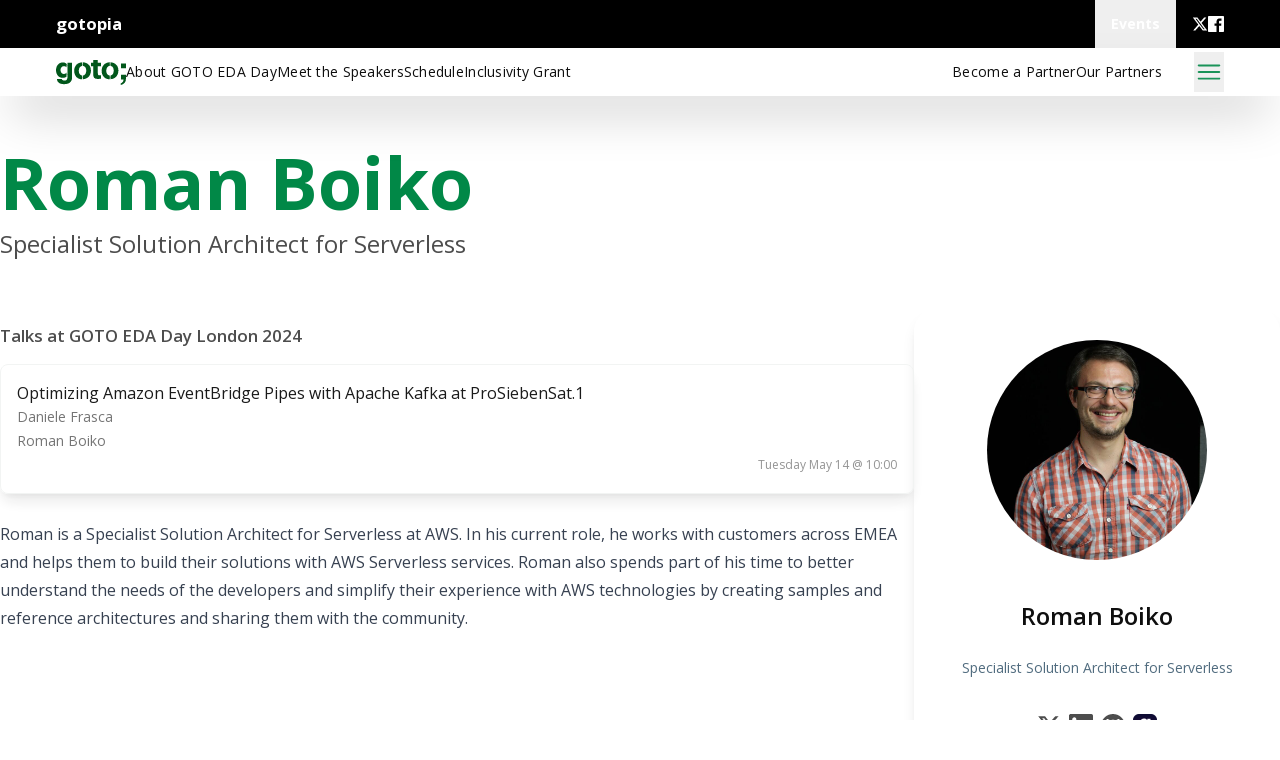

--- FILE ---
content_type: text/html; charset=utf-8
request_url: https://gotoldn.com/2024-eda-aws-day/speakers/3362/roman-boiko
body_size: 29217
content:
<!DOCTYPE html>
<html lang="en" prefix="og: http://ogp.me/ns#">
  <head>
    <meta charset="utf-8">
    <meta http-equiv="X-UA-Compatible" content="IE=edge">
    <meta name="viewport" content="width=device-width, initial-scale=1">
    <meta name="author" content="Trifork">
    <meta property="og:type" content="website">
    <meta property="og:url" content="https://gotoldn.com/2024-eda-aws-day/speakers/3362/roman-boiko">
<script type="application/ld+json">{"@context":"https://schema.org","@type":"Person","description":"Specialist Solution Architect for Serverless ","image":"https://files.gotocon.com/uploads/portraits/1722/thumb/roman%20_boiko_1709726012.jpg","mainEntityOfPage":{"@id":"https://gotopia.tech/experts/1722/roman-boiko","@type":"WebPage"},"name":"Roman Boiko","url":"https://gotopia.tech/experts/1722/roman-boiko"}</script>
<link rel="canonical" href="https://gotoldn.com/2024-eda-aws-day/speakers/3362/roman-boiko">


<meta content="Specialist Solution Architect for Serverless " name="description"><meta content="https://files.gotocon.com/uploads/portraits/1722/square_medium/roman%20_boiko_1709726012.jpg" name="thumbnail"><meta content="summary" name="twitter:card"><meta content="Roman Boiko at GOTO EDA Day London 2024" name="twitter:title"><meta content="Specialist Solution Architect for Serverless " name="twitter:description"><meta content="https://files.gotocon.com/uploads/portraits/1722/square_medium/roman%20_boiko_1709726012.jpg" name="twitter:image"><meta content="An image of Roman Boiko" name="twitter:image:alt"><meta content="Roman Boiko" property="og:title"><meta content="Roman Boiko at GOTO EDA Day London 2024" property="og:description"><meta content="https://files.gotocon.com/uploads/portraits/1722/square_medium/roman%20_boiko_1709726012.jpg" property="og:image">

    <title>
Roman Boiko - GOTO EDA Day London 2024
    </title>
    <link rel="shortcut icon" type="image/x-icon" href="/images/favicons/gotopia-cb494059d606517288a2ca67b95f87ff.ico?vsn=d">
    <link phx-track-static rel="stylesheet" href="/css/conference-6590f175a08e769caadce70107e3d395.css?vsn=d">
    <link rel="stylesheet" href="https://fonts.googleapis.com/icon?family=Material+Icons">
    <link rel="stylesheet" href="https://fonts.googleapis.com/css?family=Source+Sans+Pro:200,300,400,600,700,900,200italic,300italic,400italic,600italic,700italic,900italic">
    <link rel="stylesheet" href="https://maxcdn.bootstrapcdn.com/font-awesome/4.5.0/css/font-awesome.min.css">
    <link rel="stylesheet" href="https://fonts.googleapis.com/css?family=Lato:400,700,700italic,400italic,100italic,100,300italic,300">
    <link rel="stylesheet" href="https://fonts.googleapis.com/css?family=Open+Sans:300,400,600,700,800">
    <script src="https://ajax.googleapis.com/ajax/libs/jquery/2.1.4/jquery.min.js">
    </script>
    <script src="https://www.google.com/recaptcha/api.js">
    </script>
    <script src="https://js.stripe.com/v3/">
    </script>

<script async data-domain="gotoldn.com" src="https://plausible.io/js/plausible.js">
</script>

<meta content="PwR8PS1UPQ0TYRN5HCgGF11BA3EnASVmRSDPW2ZfcWiJKK0MhsfHAuc7" name="csrf-token">

  </head>

  <body data-js-view-name="SpeakerShowView" class="theme-london">


  <nav id="global_top_navbar" class="flex w-full relative max-h-global-navbar h-global-navbar bg-black overflow-visible justify-center px-6 lg:px-14 bg-[#242424]">
    <div class="overflow-y-visible flex item-center w-full h-full">
      <div class="flex min-w-full gap-2 h-full">
        <div class="flex items-center flex-grow h-full">
          <div class="flex gap-4 items-center">
            <a href="https://gotopia.tech" class="lg:!inline-flex font-bold text-white" target="_blank">
              gotopia
            </a>
          </div>
        </div>
        <div x-data="{
              showDropdownMenu: false,
              toggleDropdownMenu() {
                  if (this.open) {
                      return this.closeDropdownMenu();
                  }
                  this.showDropdownMenu = true;
              },
              closeDropdownMenu() {
                  if (!this.showDropdownMenu) return;
                  this.showDropdownMenu = false;
              }
            }" id="global-menu-conference-dropdown" class="relative flex h-full" x-on:keydown.escape.prevent.stop="closeDropdownMenu()" x-on:focusin.window="! $refs.panel.contains($event.target) && closeDropdownMenu()" x-id="['dropdown-button']">
  <!-- Button -->
  <button class="flex items-center cursor-pointer h-full font-bold px-4 text-white" x-ref="button" x-on:click="toggleDropdownMenu()" type="button">
    <p class="tw-body-small">Events</p>
  </button>
  <!-- Panel -->
  <div x-cloak x-ref="panel" x-show="showDropdownMenu" x-transition.origin.top.left x-on:click.outside="closeDropdownMenu($refs.button)" x-bind:id="$id('dropdown-button')" class="absolute z-50 top-full right-0 border m-0 flex flex-col w-44 lg:w-60 bg-primary mt-4 md:mt-0 bg-white rounded">
    

    <a href="https://yowcon.com" target="_blank" class="w-full px-4 py-2 lg:py-6 hover:bg-primary-100 border-b-2 last:border-b-0 tw-body-small bg-white text-[#0E0E0E] hover:bg-[#efefef] ">
      <p>YOW! Australia</p>
      <p class="font-light text-xs"></p>
    </a><a href="https://gotopia.tech/events/upcoming" target="_self" class="w-full px-4 py-2 lg:py-6 hover:bg-primary-100 border-b-2 last:border-b-0 tw-body-small bg-white text-[#0E0E0E] hover:bg-[#efefef] ">
      <p>All Upcoming Events</p>
      <p class="font-light text-xs"></p>
    </a><a href="https://gotopia.tech/events/past" target="_self" class="w-full px-4 py-2 lg:py-6 hover:bg-primary-100 border-b-2 last:border-b-0 tw-body-small bg-white text-[#0E0E0E] hover:bg-[#efefef] ">
      <p>Past Events</p>
      <p class="font-light text-xs"></p>
    </a>
  </div>
</div>

        <div class="flex ml-4 gap-4 md:gap-8 text-white h-conference-icon-small self-center flex-shrink items-center items-center">
  
    <a class="h-4 w-4" href="https://twitter.com/gotocon" target="_blank">
      <svg class="w-full h-full" viewbox="0 0 24 24" xmlns="http://www.w3.org/2000/svg" fill="currentColor" aria-hidden="true"><g><path d="M18.244 2.25h3.308l-7.227 8.26 8.502 11.24H16.17l-5.214-6.817L4.99 21.75H1.68l7.73-8.835L1.254 2.25H8.08l4.713 6.231zm-1.161 17.52h1.833L7.084 4.126H5.117z"></path></g></svg>
    </a>
  
    <a class="h-4 w-4" href="https://www.facebook.com/GOTOConferences" target="_blank">
      <svg class="w-full h-full" width="24" height="24" viewbox="0 0 24 24" version="1.1" xmlns="http://www.w3.org/2000/svg" xmlns:xlink="http://www.w3.org/1999/xlink"><title>facebook</title><g stroke="none" stroke-width="1" fill="currentColor" fill-rule="evenodd"><g transform="translate(-710.000000, -412.000000)" fill-rule="nonzero" fill="currentColor"><g id="facebook" transform="translate(710.000000, 412.000000)"><path d="M22.676,0 L1.324,0 C0.593,0 0,0.593 0,1.324 L0,22.676 C0,23.408 0.593,24 1.324,24 L12.818,24 L12.818,14.706 L9.689,14.706 L9.689,11.085 L12.818,11.085 L12.818,8.41 C12.818,5.311 14.712,3.625 17.477,3.625 C18.802,3.625 19.941,3.722 20.273,3.766 L20.273,7.006 L18.352,7.006 C16.852,7.006 16.56,7.727 16.56,8.777 L16.56,11.088 L20.144,11.088 L19.679,14.718 L16.56,14.718 L16.56,24 L22.675,24 C23.408,24 24,23.408 24,22.676 L24,1.324 C24,0.593 23.408,0 22.676,0" id="Shape"></path></g></g></g></svg>
    </a>
  
  
</div>
      </div>
    </div>
  </nav>



  <!-- desktop menu -->
  <div id="conference-sticky-menu" class="flex tw-link sticky top-0 z-sticky-menu bg-neutral-white text-neutral-dark bg-opacity-90 items-center px-6 lg:px-14 h-[48px] shadow-2xl " x-data="{
      showDropdownMenu: false,
      toggleDropdownMenu() {
          if (this.open) {
              return this.closeDropdownMenu();
          }
          this.showDropdownMenu = true;
      },
      closeDropdownMenu() {
          if (!this.showDropdownMenu) return;
          this.showDropdownMenu = false;
      }
  }">
    <div class="tw-hidden lg:flex items-center gap-6 lg:gap-14 flex-grow">
      <a class="flex" href="/2024-eda-aws-day" aria-label="Go to homepage">

          <div class="w-[70px] h-[40px] object-contain tinted-logo" style="mask: url(&quot;/images/logo-GOTO-neg.svg?not-from-cache-please&quot;) no-repeat center; -webkit-mask: url(&quot;/images/logo-GOTO-neg.svg?not-from-cache-please&quot;) no-repeat center;">
          </div>

      </a>
      <ul class="flex gap-4 lg:gap-8 items-center m-0">

          <a class="tw-link hover:underline hover:text-inherit" href="/2024-eda-aws-day/pages/about-GOTO-EDA-Day">
            <li>
About GOTO EDA Day
            </li>
          </a>

          <a class="tw-link hover:underline hover:text-inherit" href="/2024-eda-aws-day/speakers">
            <li>
Meet the Speakers
            </li>
          </a>

          <a class="tw-link hover:underline hover:text-inherit" href="/2024-eda-aws-day/schedule">
            <li>
Schedule
            </li>
          </a>

          <a class="tw-link hover:underline hover:text-inherit" href="/2024-eda-aws-day/pages/inclusivitygrant">
            <li>
Inclusivity Grant
            </li>
          </a>


      </ul>
    </div>
    <div class="lg:tw-hidden gap-6">
      <a class="flex" href="/2024-eda-aws-day" aria-label="Go to homepage">

          <div class="w-[70px] h-[40px] object-contain tinted-logo" style="mask: url(&quot;/images/logo-GOTO-neg.svg?not-from-cache-please&quot;) no-repeat center; -webkit-mask: url(&quot;/images/logo-GOTO-neg.svg?not-from-cache-please&quot;) no-repeat center;">
          </div>

      </a>
    </div>
    <div class="flex lg:hidden flex-grow"></div>
    <div class="tw-hidden lg:flex items-center">
      <ul class="flex gap-4 lg:gap-8 items-center m-0">

          <a class="tw-link hover:underline" href="/2024-eda-aws-day/pages/partnership" target="_self">
            <li>
Become a Partner
            </li>
          </a>

          <a class="tw-link hover:underline" href="/2024-eda-aws-day/partners" target="_self">
            <li>
Our Partners
            </li>
          </a>



      </ul>
    </div>
    
    <button aria-label="Open menu" class="ml-8 w-[30px] h-[40px] flex-shrink-0" x-on:click="$dispatch('show-full-menu')">
<svg xmlns="http://www.w3.org/2000/svg" fill="none" viewbox="0 0 24 24" stroke-width="1.5" stroke="currentColor" class="w-6 h-6 w-full h-full text-conference-base"><path stroke-linecap="round" stroke-linejoin="round" d="M3.75 6.75h16.5M3.75 12h16.5m-16.5 5.25h16.5"></path></svg>
    </button>
  </div>


  <!-- Full Menu Overlay -->
  <div @show-full-menu.window="showFullMenu=true;" x-data="{showFullMenu: false}" class="block fixed right-[20px] z-full-menu-overlay text-conference-menu-link ">
    <div class="block relative z-full-menu-overlay" aria-labelledby="slide-over-title" role="dialog" aria-modal="true" x-show="showFullMenu" x-cloak>
      <!--    Background backdrop    -->
      <div class="fixed inset-0 bg-gray-500 bg-opacity-75 transition-opacity" x-show="showFullMenu" x-on:click="showFullMenu=false" x-transition:enter="transition ease-in-out duration-500" x-transition:enter-start="opacity-0" x-transition:enter-end="opacity-100" x-transition:leave="transition ease-in-out duration-500" x-transition:leave-start="opacity-100" x-transition:leave-end="opacity-0" x-cloak>
      </div>

      <div class="fixed inset-0 overflow-hidden" x-show="showFullMenu" x-transition:enter="transition ease-in-out duration-500" x-transition:enter-start="opacity-0" x-transition:enter-end="opacity-100" x-transition:leave="transition ease-in-out duration-500" x-transition:leave-start="opacity-100" x-transition:leave-end="opacity-0" x-cloak>
        <div class="absolute inset-0 overflow-hidden">
          <div x-on:click.outside="showFullMenu=false" class="pointer-events-none fixed inset-y-0 right-0 flex max-w-full">
            <!--          Slide-over panel        -->
            <div class="pointer-events-auto w-screen max-w-md bg-conference-base" x-show="showFullMenu" x-transition:enter="transform transition ease-in-out duration-500" x-transition:enter-start="translate-x-full" x-transition:enter-end="translate-x-0" x-transition:leave="transform transition ease-in-out duration-500" x-transition:leave-start="translate-x-0" x-transition:leave-end="translate-x-full" x-cloak>
              <div class="flex h-full flex-col overflow-y-auto py-6 shadow-xl">
                <ul class="text-md flex flex-col gap-3 items-end m-0 p-2 ">
                  <li class="mx-3 flex h-10 items-center !text-right">
                    <button x-on:click="showFullMenu=false" type="button" class="rounded-md bg-white text-conference-base hover:text-gray-500 focus:outline-none focus:ring-2 focus:ring-indigo-500 focus:ring-offset-2">
                      <span class="sr-only">Close panel</span>
                      <!-- Heroicon name: outline/x -->
                      <svg class="h-6 w-6" xmlns="http://www.w3.org/2000/svg" fill="none" viewBox="0 0 24 24" stroke-width="2" stroke="currentColor" aria-hidden="true">
                        <path stroke-linecap="round" stroke-linejoin="round" d="M6 18L18 6M6 6l12 12"></path>
                      </svg>
                    </button>
                  </li>
                  <a class="tw-subtext" href="/2024-eda-aws-day">
                    <li>
                      Home
                    </li>
                  </a>

                    <a class="tw-subtext" href="/2024-eda-aws-day/pages/about-GOTO-EDA-Day" target="_self">
                      <li>
About GOTO EDA Day
                      </li>
                    </a>

                    <a class="tw-subtext" href="/2024-eda-aws-day/speakers" target="_self">
                      <li>
Meet the Speakers
                      </li>
                    </a>

                    <a class="tw-subtext" href="/2024-eda-aws-day/schedule" target="_self">
                      <li>
Schedule
                      </li>
                    </a>

                    <a class="tw-subtext" href="/2024-eda-aws-day/pages/inclusivitygrant" target="_self">
                      <li>
Inclusivity Grant
                      </li>
                    </a>


                    <a class="tw-subtext" href="/2024-eda-aws-day/pages/partnership" target="_self">
                      <li>
Become a Partner
                      </li>
                    </a>

                    <a class="tw-subtext" href="/2024-eda-aws-day/partners" target="_self">
                      <li>
Our Partners
                      </li>
                    </a>



                </ul>
              </div>
            </div>
          </div>
        </div>
      </div>
    </div>
  </div>

<div id="phx-GIyq26E0ThC4ch0B" data-phx-session="SFMyNTY.[base64].a-kaTreQ5uOScreioZa-_Qdt7vD7RwSUUFhzrCwqWqs" data-phx-static="SFMyNTY.g2gDaAJhBXQAAAADdwJpZG0AAAAUcGh4LUdJeXEyNkUwVGhDNGNoMEJ3BWZsYXNodAAAAAB3CmFzc2lnbl9uZXdqbgYAKQI535sBYgABUYA.FnsPRpk_uIUhEMkHvxzdxrmjcBad1ZeQix2jc-87EnY"></div>

  <div id="main_content" class="relative">
    <div id="flash-group">
  
  
  

  
</div>
<div class="flex w-full flex-col items-center justify-center relative px-6 py-12">
  <div class="max-w-main-container xl:min-w-screen-xl flex flex-col w-full items-center justify-center">
    
  <div class="w-full flex flex-col space-y-2 justify-center items-start mb-8 lg:mb-12 ">
  <h1 class="tw-h1-responsive font-bold text-conference-base">Roman Boiko</h1>
  <span class="text-xl lg:text-2xl">Specialist Solution Architect for Serverless </span>
</div>
  <div class="w-full flex flex-col lg:flex-row gap-8">
    <div class="lg:w-3/12 order-1 lg:order-2 lg:my-0 lg:w-[384px]">
      
      <div class="relative p-8 bg-neutral-white bg-opacity-[0.9] shadow-lg rounded-3xl text-center overflow-hidden
  false
">
  
  <a href="/2024-eda-aws-day/speakers/3362" class="hover:no-underline">
    <div class="w-full flex justify-center overflow-hidden flex-shrink-0">
      <img class="h-[220px] w-[220px]
          rounded-full object-contain text-neutral-white" src="https://files.gotocon.com/uploads/portraits/1722/square_large/roman%20_boiko_1709726012.jpg" alt="profile photo of Roman Boiko">
    </div>
    <div class="w-full text-neutral-dark flex justify-center overflow-hidden flex-shrink-0 mt-10">
      <h4 class="tw-h4 font-semibold">
        Roman Boiko
      </h4>
    </div>
    <div class="h-[50px] w-full flex justify-center grow mt-6" title="Specialist Solution Architect for Serverless ">
      <p class="tw-body-small text-neutral-gray m-0 text-opacity-70 line-clamp-2">
        Specialist Solution Architect for Serverless 
      </p>
    </div>
  </a>
  <div class="flex justify-center items-center space-x-2">
    <div class="flex space-x-2 flex-wrap justify-center mt-2 items-center">
  
    <a class="h-6 w-6" href="https://twitter.com/romannboiko" target="_blank">
      <svg class="w-full h-full" viewbox="0 0 24 24" xmlns="http://www.w3.org/2000/svg" fill="currentColor" aria-hidden="true"><g><path d="M18.244 2.25h3.308l-7.227 8.26 8.502 11.24H16.17l-5.214-6.817L4.99 21.75H1.68l7.73-8.835L1.254 2.25H8.08l4.713 6.231zm-1.161 17.52h1.833L7.084 4.126H5.117z"></path></g></svg>
    </a>
  
    <a class="h-6 w-6" href="https://www.linkedin.com/in/romboiko" target="_blank">
      <svg class="w-full h-full" width="24" height="24" viewbox="0 0 24 24" version="1.1" xmlns="http://www.w3.org/2000/svg" xmlns:xlink="http://www.w3.org/1999/xlink" fill="currentColor"><title>linkedin</title><g stroke="none" stroke-width="1" fill="inherit" fill-rule="evenodd"><g transform="translate(-848.000000, -412.000000)" fill-rule="nonzero" fill="inherit"><g id="linkedin" transform="translate(848.000000, 412.000000)"><path d="M20.447,20.452 L16.893,20.452 L16.893,14.883 C16.893,13.555 16.866,11.846 15.041,11.846 C13.188,11.846 12.905,13.291 12.905,14.785 L12.905,20.452 L9.351,20.452 L9.351,9 L12.765,9 L12.765,10.561 L12.811,10.561 C13.288,9.661 14.448,8.711 16.181,8.711 C19.782,8.711 20.448,11.081 20.448,14.166 L20.448,20.452 L20.447,20.452 Z M5.337,7.433 C4.193,7.433 3.274,6.507 3.274,5.368 C3.274,4.23 4.194,3.305 5.337,3.305 C6.477,3.305 7.401,4.23 7.401,5.368 C7.401,6.507 6.476,7.433 5.337,7.433 Z M7.119,20.452 L3.555,20.452 L3.555,9 L7.119,9 L7.119,20.452 Z M22.225,0 L1.771,0 C0.792,0 0,0.774 0,1.729 L0,22.271 C0,23.227 0.792,24 1.771,24 L22.222,24 C23.2,24 24,23.227 24,22.271 L24,1.729 C24,0.774 23.2,0 22.222,0 L22.225,0 Z" id="Shape"></path></g></g></g></svg>
    </a>
  
    <a class="h-6 w-6" href="https://github.com/roman-boiko" target="_blank">
      <svg height="32" aria-hidden="true" viewbox="0 0 16 16" version="1.1" width="32" data-view-component="true" class="octicon octicon-mark-github v-align-middle color-fg-default w-full h-full"><path fill="currentColor" d="M8 0c4.42 0 8 3.58 8 8a8.013 8.013 0 0 1-5.45 7.59c-.4.08-.55-.17-.55-.38 0-.27.01-1.13.01-2.2 0-.75-.25-1.23-.54-1.48 1.78-.2 3.65-.88 3.65-3.95 0-.88-.31-1.59-.82-2.15.08-.2.36-1.02-.08-2.12 0 0-.67-.22-2.2.82-.64-.18-1.32-.27-2-.27-.68 0-1.36.09-2 .27-1.53-1.03-2.2-.82-2.2-.82-.44 1.1-.16 1.92-.08 2.12-.51.56-.82 1.28-.82 2.15 0 3.06 1.86 3.75 3.64 3.95-.23.2-.44.55-.51 1.07-.46.21-1.61.55-2.33-.66-.15-.24-.6-.83-1.23-.82-.67.01-.27.38.01.53.34.19.73.9.82 1.13.16.45.68 1.31 2.69.94 0 .67.01 1.3.01 1.49 0 .21-.15.45-.55.38A7.995 7.995 0 0 1 0 8c0-4.42 3.58-8 8-8Z"></path></svg>
    </a>
  
  
</div>
    
    <div class="flex space-x-2 flex-wrap justify-center mt-2 items-center">
      <a class="h-6 w-6" href="https://gotopia.tech/experts/1722/roman-boiko" target="_blank" aria-label="View details for Roman Boiko">
        <img src="/images/favicons/gotopia-cb494059d606517288a2ca67b95f87ff.ico?vsn=d" alt="gotopia logo">
      </a>
    </div>
  </div>
  <div class="w-full tw-body-small text-neutral-gray">
    
    
  </div>
</div>

    </div>

    <div class="lg:w-9/12 order-2 lg:order-1 flex flex-col space-y-4">
      <div class="session__description flex flex-col space-y-4">
        <div class="prose prose-p:tw-body-responsive prose-strong:font-bold w-full max-w-full">
  
</div>
      </div>

      

        <h2 class="font-semibold">Talks at GOTO EDA Day London 2024</h2>
        <div id="sessions" class="flex flex-col">


<a href="/2024-eda-aws-day/sessions/3171">
<div class="hover:transform hover:duration-300 hover:scale-105 hover:shadow-xl h-full track__session--talk track__session session--small">
    <div id="session" class="track__session-right">
      <div class="track__session-title">Optimizing Amazon EventBridge Pipes with Apache Kafka at ProSiebenSat.1</div>


        <div class="track__session-speaker">

            <div id="speaker_name">
Daniele Frasca
            </div>

            <div id="speaker_name">
Roman Boiko
            </div>

        </div>

      <div class="track__session-time">
Tuesday May 14 @ 10:00
      </div>
    </div>
</div>
</a>

        </div>


      <div class="session__description mt-8 flex flex-col space-y-4">
        <div class="prose prose-p:tw-body-responsive prose-strong:font-bold w-full max-w-full">
  <p>Roman is a Specialist Solution Architect for Serverless at AWS. In his current role, he works with customers across EMEA and helps them to build their solutions with AWS Serverless services. Roman also spends part of his time to better understand the needs of the developers and simplify their experience with AWS technologies by creating samples and reference architectures and sharing them with the community.</p>

</div>
      </div>
      
    </div>
  </div>

  </div>
</div>
  </div>





<footer id="footer" class="flex flex-col w-full p-0 bg-conference-footer items-center overflow-hidden px-8 py-12 ">
  <section class="max-w-main-container xl:min-w-screen-xl tw-body-small-responsive text-neutral-white lg:pb-16">
    <div class="flex flex-col w-full">

      <div class="flex flex-col space-y-3 my-8 justify-center items-center gap-4 lg:mt-14 lg:mb-0">
        <h2 class="text-2xl text-center">
          Sign up for the GOTO Newsletter
        </h2>
        <a href="https://gotopia.tech/newsletter" target="_blank" class="text-center bg-conference-base lg:bg-transparent lg:border-2 hover:bg-opacity-100 hover:border-2 hover:border-conference-base text-xl rounded-full px-14 py-4 focus:text-white focus:no-underline">
          SIGN UP
        </a>
      </div>
      <div class="flex flex-wrap lg:flex-nowrap justify-center lg:mt-20 gap-3 first:mt-0 first:pb-0 pb-4">
        <div class="flex justify-center lg:justify-start text-neutral-white text-opacity-60 w-full gap-5">
          <div>
            <a href="mailto:info@gotocon.com">info@gotocon.com</a>
          </div>
          <div>
            <a href="tel:(+45) 87328787">(+45) 87328787</a>
          </div>
        </div>
        <div class="flex justify-between gap-4 text-neutral-white text-opacity-social-media items-center">
  
    <a class="h-4 w-4" href="https://twitter.com/gotocon" target="_blank">
      <svg class="w-full h-full" viewbox="0 0 24 24" xmlns="http://www.w3.org/2000/svg" fill="currentColor" aria-hidden="true"><g><path d="M18.244 2.25h3.308l-7.227 8.26 8.502 11.24H16.17l-5.214-6.817L4.99 21.75H1.68l7.73-8.835L1.254 2.25H8.08l4.713 6.231zm-1.161 17.52h1.833L7.084 4.126H5.117z"></path></g></svg>
    </a>
  
    <a class="h-4 w-4" href="https://www.facebook.com/GOTOConferences" target="_blank">
      <svg class="w-full h-full" width="24" height="24" viewbox="0 0 24 24" version="1.1" xmlns="http://www.w3.org/2000/svg" xmlns:xlink="http://www.w3.org/1999/xlink"><title>facebook</title><g stroke="none" stroke-width="1" fill="currentColor" fill-rule="evenodd"><g transform="translate(-710.000000, -412.000000)" fill-rule="nonzero" fill="currentColor"><g id="facebook" transform="translate(710.000000, 412.000000)"><path d="M22.676,0 L1.324,0 C0.593,0 0,0.593 0,1.324 L0,22.676 C0,23.408 0.593,24 1.324,24 L12.818,24 L12.818,14.706 L9.689,14.706 L9.689,11.085 L12.818,11.085 L12.818,8.41 C12.818,5.311 14.712,3.625 17.477,3.625 C18.802,3.625 19.941,3.722 20.273,3.766 L20.273,7.006 L18.352,7.006 C16.852,7.006 16.56,7.727 16.56,8.777 L16.56,11.088 L20.144,11.088 L19.679,14.718 L16.56,14.718 L16.56,24 L22.675,24 C23.408,24 24,23.408 24,22.676 L24,1.324 C24,0.593 23.408,0 22.676,0" id="Shape"></path></g></g></g></svg>
    </a>
  
  
</div>
      </div>
    </div>
  </section>
  <div class="border border-solid border-neutral-white bg-opacity-20 w-full pointer-events-none">
</div>
  <section class="py-8 max-w-main-container xl:min-w-screen-xl tw-body-small-responsive text-neutral-white flex justify-center w-full">
    <div class="flex w-full flex-col gap-4 lg:gap-0 items-center lg:flex-row lg:flex-nowrap lg:justify-between">
      <ul class="flex flex-col items-center lg:items-start gap-8 lg:flex-row lg:gap-5 lg:order-2">

          <li class="text-opacity-60">
<a class="hover:no-underline" href="/2024-eda-aws-day/code-of-conduct" id="code_of_conduct_link">Code of Conduct</a>
          </li>

          <li class="text-opacity-60">
<a class="hover:no-underline" href="/2024-eda-aws-day/privacy-policy" id="privacy_policy_link">Privacy Policy</a>
          </li>


          <li class="text-opacity-60">
<a class="hover:no-underline" href="/2024-eda-aws-day/pages/inclusivity">Inclusivity Statement</a>
          </li>

      </ul>
      <div class="flex gap-5 items-center lg:order-3">
        <div class="text-opacity-60">Powered by:</div>
        <a href="https://trifork.com" class="h-5" target="_blank" aria-label="Trifork homepage">
<svg class="h-full" width="116" height="12" viewbox="0 0 116 12" fill="none" xmlns="http://www.w3.org/2000/svg"><path fill-rule="evenodd" clip-rule="evenodd" d="M61.3372 0C57.9 0 55.8555 0.810268 55.8555 4.24854V7.75099C55.8555 11.1895 57.9 12 61.3372 12H67.4543C70.8913 12 72.9363 11.1895 72.9363 7.75099V4.24854C72.9363 0.810268 70.8913 0 67.4543 0H61.3372ZM61.9552 8.9839C60.1509 8.9839 59.7728 8.33489 59.7728 6.63197V5.36756C59.7728 3.90805 60.1509 3.0161 62.1616 3.0161H66.6302C68.6406 3.0161 69.0177 3.90805 69.0177 5.36756V6.63197C69.0177 8.33489 68.6406 8.9839 66.8354 8.9839H61.9552Z" fill="white"></path><path d="M0 0.128906H14.5379V3.04839H9.17683V11.8701H5.3615V3.04839H0V0.128906Z" fill="white"></path><path fill-rule="evenodd" clip-rule="evenodd" d="M16.207 0.128906H27.7207C30.659 0.128906 31.4496 1.50744 31.4496 3.61595V4.36158C31.4496 5.93544 31.0718 6.85889 29.3183 7.24863V7.28106C30.4526 7.4757 31.3982 7.94664 31.3982 9.87593V11.8701H27.5833V10.4598C27.5833 9.22739 27.2052 8.82132 26.0189 8.82132H20.0219V11.8701H16.207V0.128906ZM20.0219 5.90277H26.3287C27.3596 5.90277 27.738 5.5135 27.738 4.66963V4.2813C27.738 3.24256 27.1876 3.04839 25.985 3.04839H20.0219V5.90277Z" fill="white"></path><path d="M38.0488 11.8701H34.2344V0.128906H38.0488V11.8701Z" fill="white"></path><path d="M40.832 0.128906H53.8235V2.95084H44.6474V5.14104H53.3941V7.86496H44.6474V11.8701H40.832V0.128906Z" fill="white"></path><path fill-rule="evenodd" clip-rule="evenodd" d="M75.2383 0.128906H86.7517C89.6912 0.128906 90.4809 1.50744 90.4809 3.61595V4.36158C90.4809 5.93544 90.103 6.85889 88.3505 7.24863V7.28106C89.4846 7.4757 90.4301 7.94664 90.4301 9.87593V11.8701H86.6143V10.4598C86.6143 9.22739 86.2364 8.82132 85.0508 8.82132H79.0538V11.8701H75.2383V0.128906ZM79.0538 5.90277H85.3599C86.3918 5.90277 86.7687 5.5135 86.7687 4.66963V4.2813C86.7687 3.24256 86.2189 3.04839 85.0167 3.04839H79.0538V5.90277Z" fill="white"></path><path d="M96.8762 0.128906H93.0625V11.8701H96.8762V7.36274H98.5609L104.06 11.8701H109.456L101.929 5.87033L108.665 0.128906H103.475L98.6645 4.44326H96.8762V0.128906Z" fill="white"></path><path d="M112.035 11.8698H115.644V8.56152H112.035V11.8698Z" fill="white"></path><path fill-rule="evenodd" clip-rule="evenodd" d="M111.43 1.53521H111.538L111.298 1.11304C111.445 1.08807 111.543 0.978148 111.543 0.825756C111.543 0.643492 111.425 0.533574 111.23 0.533574H110.779V1.53521H110.872V1.11794H111.2L111.43 1.53521ZM110.872 0.623422H111.23C111.313 0.623422 111.45 0.648393 111.45 0.825756C111.45 0.965779 111.343 1.02809 111.235 1.02809H110.872V0.623422Z" fill="white"></path><path fill-rule="evenodd" clip-rule="evenodd" d="M110.211 1.03322C110.211 1.53007 110.616 1.93731 111.115 1.93731C111.613 1.93731 112.021 1.53007 112.021 1.03322C112.021 0.533574 111.613 0.128906 111.115 0.128906C110.616 0.128906 110.211 0.533574 110.211 1.03322ZM110.304 1.03322C110.304 0.581182 110.667 0.216421 111.115 0.216421C111.563 0.216421 111.929 0.581182 111.929 1.03322C111.929 1.4827 111.563 1.84723 111.115 1.84723C110.667 1.84723 110.304 1.4827 110.304 1.03322Z" fill="white"></path></svg>
        </a>
      </div>
      <div class="text-opacity-60 lg:order-1">
        © 2026 Trifork
      </div>
    </div>
  </section>
</footer>


    <script phx-track-static type="text/javascript" src="/js/conference-a9a8c7763c7d7e50dc852a485a61f70b.js?vsn=d">
    </script>
    <script src="https://www.youtube.com/iframe_api">
</script>

  </body>
</html>

--- FILE ---
content_type: text/css
request_url: https://gotoldn.com/css/conference-6590f175a08e769caadce70107e3d395.css?vsn=d
body_size: 38691
content:
/*! tailwindcss v3.4.4 | MIT License | https://tailwindcss.com*/*,:after,:before{border:0 solid #edf2f7;box-sizing:border-box}:after,:before{--tw-content:""}:host,html{-webkit-text-size-adjust:100%;font-feature-settings:normal;-webkit-tap-highlight-color:transparent;font-family:Open Sans,sans-serif;font-variation-settings:normal;line-height:1.5;-moz-tab-size:4;-o-tab-size:4;tab-size:4}body{line-height:inherit}hr{border-top-width:1px;color:inherit;height:0}abbr:where([title]){-webkit-text-decoration:underline dotted;text-decoration:underline dotted}h1,h2,h3,h4,h5,h6{font-size:inherit;font-weight:inherit}a{color:inherit;text-decoration:inherit}b,strong{font-weight:bolder}code,kbd,pre,samp{font-feature-settings:normal;font-family:ui-monospace,SFMono-Regular,Menlo,Monaco,Consolas,Liberation Mono,Courier New,monospace;font-size:1em;font-variation-settings:normal}small{font-size:80%}sub,sup{font-size:75%;line-height:0;position:relative;vertical-align:initial}sub{bottom:-.25em}sup{top:-.5em}table{border-collapse:collapse;border-color:inherit;text-indent:0}button,input,optgroup,select,textarea{font-feature-settings:inherit;color:inherit;font-family:inherit;font-size:100%;font-variation-settings:inherit;font-weight:inherit;letter-spacing:inherit;line-height:inherit;margin:0;padding:0}button,select{text-transform:none}button,input:where([type=button]),input:where([type=reset]),input:where([type=submit]){-webkit-appearance:button;background-color:initial;background-image:none}:-moz-focusring{outline:auto}:-moz-ui-invalid{box-shadow:none}progress{vertical-align:initial}::-webkit-inner-spin-button,::-webkit-outer-spin-button{height:auto}[type=search]{-webkit-appearance:textfield;outline-offset:-2px}::-webkit-search-decoration{-webkit-appearance:none}::-webkit-file-upload-button{-webkit-appearance:button;font:inherit}summary{display:list-item}blockquote,dd,dl,figure,h1,h2,h3,h4,h5,h6,hr,p,pre{margin:0}fieldset{margin:0}fieldset,legend{padding:0}menu,ol,ul{list-style:none;margin:0;padding:0}dialog{padding:0}textarea{resize:vertical}input::-moz-placeholder,textarea::-moz-placeholder{color:#cbd5e0;opacity:1}input::placeholder,textarea::placeholder{color:#cbd5e0;opacity:1}[role=button],button{cursor:pointer}:disabled{cursor:default}audio,canvas,embed,iframe,img,object,svg,video{display:block;vertical-align:middle}img,video{height:auto;max-width:100%}[hidden]{display:none}.tw-h3{font-size:32px;line-height:44px}.tw-h3,.tw-h4{font-family:Open Sans,sans-serif}.tw-h4{font-size:24px;line-height:32px}.tw-h5{font-family:Open Sans,sans-serif;font-size:20px;line-height:28px}.tw-body,.tw-h6{font-family:Open Sans,sans-serif;font-size:18px;line-height:28px}.tw-subtext{font-size:16px}.tw-body-small,.tw-subtext{font-family:Open Sans,sans-serif;line-height:24px}.tw-body-small{font-size:14px}.tw-link{font-size:14px;letter-spacing:.02em}.tw-caption-uppercase,.tw-link{font-family:Open Sans,sans-serif;line-height:20px}.tw-caption-uppercase{font-size:12px;letter-spacing:.15em;text-transform:uppercase}.tw-extra-small{font-size:10px}.tw-h1-responsive{font-family:Open Sans,sans-serif;font-size:38px;line-height:42px}@media (min-width:1024px){.tw-h1-responsive{font-family:Open Sans,sans-serif;font-size:72px;line-height:76px}}.tw-h2-responsive{font-family:Open Sans,sans-serif;font-size:32px;line-height:44px}@media (min-width:1024px){.tw-h2-responsive{font-family:Open Sans,sans-serif;font-size:50px;line-height:60px}}.tw-h3-responsive{font-family:Open Sans,sans-serif;font-size:24px;line-height:32px}@media (min-width:1024px){.tw-h3-responsive{font-family:Open Sans,sans-serif;font-size:32px;line-height:44px}}.tw-h4-responsive{font-family:Open Sans,sans-serif;font-size:20px;line-height:28px}@media (min-width:1024px){.tw-h4-responsive{font-family:Open Sans,sans-serif;font-size:24px;line-height:32px}}.tw-h5-responsive{font-family:Open Sans,sans-serif;font-size:18px;line-height:28px}@media (min-width:1024px){.tw-h5-responsive{font-family:Open Sans,sans-serif;font-size:20px;line-height:28px}}.tw-body-responsive{font-size:15px;line-height:24px}@media (min-width:1024px){.tw-body-responsive{font-family:Open Sans,sans-serif;font-size:18px;line-height:28px}}.tw-subtext-responsive{font-family:Open Sans,sans-serif;font-size:14px;line-height:20px}@media (min-width:1024px){.tw-subtext-responsive{font-family:Open Sans,sans-serif;font-size:16px;line-height:24px}}.\!tw-body-small-responsive,.tw-body-small-responsive{font-family:Open Sans,sans-serif;line-height:20px}.\!tw-body-small-responsive{font-size:13px!important}.tw-body-small-responsive{font-size:13px}@media (min-width:1024px){.\!tw-body-small-responsive,.tw-body-small-responsive{font-family:Open Sans,sans-serif;font-size:14px;line-height:24px}}.tw-caption-responsive{font-family:Open Sans,sans-serif;font-size:10px;letter-spacing:.03em;line-height:20px}@media (min-width:1024px){.tw-caption-responsive{font-size:12px}}.tw-caption-uppercase-responsive{font-family:Open Sans,sans-serif;font-size:10px;letter-spacing:.15em;line-height:20px;text-transform:uppercase}@media (min-width:1024px){.tw-caption-uppercase-responsive{font-size:12px}}*,::backdrop,:after,:before{--tw-border-spacing-x:0;--tw-border-spacing-y:0;--tw-translate-x:0;--tw-translate-y:0;--tw-rotate:0;--tw-skew-x:0;--tw-skew-y:0;--tw-scale-x:1;--tw-scale-y:1;--tw-pan-x: ;--tw-pan-y: ;--tw-pinch-zoom: ;--tw-scroll-snap-strictness:proximity;--tw-gradient-from-position: ;--tw-gradient-via-position: ;--tw-gradient-to-position: ;--tw-ordinal: ;--tw-slashed-zero: ;--tw-numeric-figure: ;--tw-numeric-spacing: ;--tw-numeric-fraction: ;--tw-ring-inset: ;--tw-ring-offset-width:0px;--tw-ring-offset-color:#fff;--tw-ring-color:#4299e180;--tw-ring-offset-shadow:0 0 #0000;--tw-ring-shadow:0 0 #0000;--tw-shadow:0 0 #0000;--tw-shadow-colored:0 0 #0000;--tw-blur: ;--tw-brightness: ;--tw-contrast: ;--tw-grayscale: ;--tw-hue-rotate: ;--tw-invert: ;--tw-saturate: ;--tw-sepia: ;--tw-drop-shadow: ;--tw-backdrop-blur: ;--tw-backdrop-brightness: ;--tw-backdrop-contrast: ;--tw-backdrop-grayscale: ;--tw-backdrop-hue-rotate: ;--tw-backdrop-invert: ;--tw-backdrop-opacity: ;--tw-backdrop-saturate: ;--tw-backdrop-sepia: ;--tw-contain-size: ;--tw-contain-layout: ;--tw-contain-paint: ;--tw-contain-style: }.\!container{width:100%!important}.container{width:100%}@media (min-width:0px){.\!container{max-width:0!important}.container{max-width:0}}@media (min-width:320px){.\!container{max-width:320px!important}.container{max-width:320px}}@media (min-width:414px){.\!container{max-width:414px!important}.container{max-width:414px}}@media (min-width:640px){.\!container{max-width:640px!important}.container{max-width:640px}}@media (min-width:768px){.\!container{max-width:768px!important}.container{max-width:768px}}@media (min-width:1024px){.\!container{max-width:1024px!important}.container{max-width:1024px}}@media (min-width:1280px){.\!container{max-width:1280px!important}.container{max-width:1280px}}@media (min-width:1440px){.\!container{max-width:1440px!important}.container{max-width:1440px}}.prose{color:var(--tw-prose-body);max-width:65ch}.prose :where([class~=lead]):not(:where([class~=not-prose] *)){color:var(--tw-prose-lead);font-size:1.25em;line-height:1.6;margin-bottom:1.2em;margin-top:1.2em}.prose :where(a):not(:where([class~=not-prose] *)){color:var(--tw-prose-links);font-weight:500;text-decoration:underline}.prose :where(strong):not(:where([class~=not-prose] *)){color:var(--tw-prose-bold);font-weight:600}.prose :where(a strong):not(:where([class~=not-prose] *)){color:inherit}.prose :where(blockquote strong):not(:where([class~=not-prose] *)){color:inherit}.prose :where(thead th strong):not(:where([class~=not-prose] *)){color:inherit}.prose :where(ol):not(:where([class~=not-prose] *)){list-style-type:decimal;margin-bottom:1.25em;margin-top:1.25em;padding-left:1.625em}.prose :where(ol[type=A]):not(:where([class~=not-prose] *)){list-style-type:upper-alpha}.prose :where(ol[type=a]):not(:where([class~=not-prose] *)){list-style-type:lower-alpha}.prose :where(ol[type=A s]):not(:where([class~=not-prose] *)){list-style-type:upper-alpha}.prose :where(ol[type=a s]):not(:where([class~=not-prose] *)){list-style-type:lower-alpha}.prose :where(ol[type=I]):not(:where([class~=not-prose] *)){list-style-type:upper-roman}.prose :where(ol[type=i]):not(:where([class~=not-prose] *)){list-style-type:lower-roman}.prose :where(ol[type=I s]):not(:where([class~=not-prose] *)){list-style-type:upper-roman}.prose :where(ol[type=i s]):not(:where([class~=not-prose] *)){list-style-type:lower-roman}.prose :where(ol[type="1"]):not(:where([class~=not-prose] *)){list-style-type:decimal}.prose :where(ul):not(:where([class~=not-prose] *)){list-style-type:disc;margin-bottom:1.25em;margin-top:1.25em;padding-left:1.625em}.prose :where(ol>li):not(:where([class~=not-prose] *))::marker{color:var(--tw-prose-counters);font-weight:400}.prose :where(ul>li):not(:where([class~=not-prose] *))::marker{color:var(--tw-prose-bullets)}.prose :where(hr):not(:where([class~=not-prose] *)){border-color:var(--tw-prose-hr);border-top-width:1px;margin-bottom:3em;margin-top:3em}.prose :where(blockquote):not(:where([class~=not-prose] *)){border-left-color:var(--tw-prose-quote-borders);border-left-width:.25rem;color:var(--tw-prose-quotes);font-style:italic;font-weight:500;margin-bottom:1.6em;margin-top:1.6em;padding-left:1em;quotes:"\201C""\201D""\2018""\2019"}.prose :where(blockquote p:first-of-type):not(:where([class~=not-prose] *)):before{content:open-quote}.prose :where(blockquote p:last-of-type):not(:where([class~=not-prose] *)):after{content:close-quote}.prose :where(h1):not(:where([class~=not-prose] *)){color:var(--tw-prose-headings);font-size:2.25em;font-weight:800;line-height:1.1111111;margin-bottom:.8888889em;margin-top:0}.prose :where(h1 strong):not(:where([class~=not-prose] *)){color:inherit;font-weight:900}.prose :where(h2):not(:where([class~=not-prose] *)){color:var(--tw-prose-headings);font-size:1.5em;font-weight:700;line-height:1.3333333;margin-bottom:1em;margin-top:2em}.prose :where(h2 strong):not(:where([class~=not-prose] *)){color:inherit;font-weight:800}.prose :where(h3):not(:where([class~=not-prose] *)){color:var(--tw-prose-headings);font-size:1.25em;font-weight:600;line-height:1.6;margin-bottom:.6em;margin-top:1.6em}.prose :where(h3 strong):not(:where([class~=not-prose] *)){color:inherit;font-weight:700}.prose :where(h4):not(:where([class~=not-prose] *)){color:var(--tw-prose-headings);font-weight:600;line-height:1.5;margin-bottom:.5em;margin-top:1.5em}.prose :where(h4 strong):not(:where([class~=not-prose] *)){color:inherit;font-weight:700}.prose :where(img):not(:where([class~=not-prose] *)){margin-bottom:2em;margin-top:2em}.prose :where(figure>*):not(:where([class~=not-prose] *)){margin-bottom:0;margin-top:0}.prose :where(figcaption):not(:where([class~=not-prose] *)){color:var(--tw-prose-captions);font-size:.875em;line-height:1.4285714;margin-top:.8571429em}.prose :where(code):not(:where([class~=not-prose] *)){color:var(--tw-prose-code);font-size:.875em;font-weight:600}.prose :where(code):not(:where([class~=not-prose] *)):before{content:"`"}.prose :where(code):not(:where([class~=not-prose] *)):after{content:"`"}.prose :where(a code):not(:where([class~=not-prose] *)){color:inherit}.prose :where(h1 code):not(:where([class~=not-prose] *)){color:inherit}.prose :where(h2 code):not(:where([class~=not-prose] *)){color:inherit;font-size:.875em}.prose :where(h3 code):not(:where([class~=not-prose] *)){color:inherit;font-size:.9em}.prose :where(h4 code):not(:where([class~=not-prose] *)){color:inherit}.prose :where(blockquote code):not(:where([class~=not-prose] *)){color:inherit}.prose :where(thead th code):not(:where([class~=not-prose] *)){color:inherit}.prose :where(pre):not(:where([class~=not-prose] *)){background-color:var(--tw-prose-pre-bg);border-radius:.375rem;color:var(--tw-prose-pre-code);font-size:.875em;font-weight:400;line-height:1.7142857;margin-bottom:1.7142857em;margin-top:1.7142857em;overflow-x:auto;padding:.8571429em 1.1428571em}.prose :where(pre code):not(:where([class~=not-prose] *)){background-color:initial;border-radius:0;border-width:0;color:inherit;font-family:inherit;font-size:inherit;font-weight:inherit;line-height:inherit;padding:0}.prose :where(pre code):not(:where([class~=not-prose] *)):before{content:none}.prose :where(pre code):not(:where([class~=not-prose] *)):after{content:none}.prose :where(table):not(:where([class~=not-prose] *)){font-size:.875em;line-height:1.7142857;margin-bottom:2em;margin-top:2em;table-layout:auto;text-align:left;width:100%}.prose :where(thead):not(:where([class~=not-prose] *)){border-bottom-color:var(--tw-prose-th-borders);border-bottom-width:1px}.prose :where(thead th):not(:where([class~=not-prose] *)){color:var(--tw-prose-headings);font-weight:600;padding-bottom:.5714286em;padding-left:.5714286em;padding-right:.5714286em;vertical-align:bottom}.prose :where(tbody tr):not(:where([class~=not-prose] *)){border-bottom-color:var(--tw-prose-td-borders);border-bottom-width:1px}.prose :where(tbody tr:last-child):not(:where([class~=not-prose] *)){border-bottom-width:0}.prose :where(tbody td):not(:where([class~=not-prose] *)){vertical-align:initial}.prose :where(tfoot):not(:where([class~=not-prose] *)){border-top-color:var(--tw-prose-th-borders);border-top-width:1px}.prose :where(tfoot td):not(:where([class~=not-prose] *)){vertical-align:top}.prose{--tw-prose-body:#374151;--tw-prose-headings:#111827;--tw-prose-lead:#4b5563;--tw-prose-links:#111827;--tw-prose-bold:#111827;--tw-prose-counters:#6b7280;--tw-prose-bullets:#d1d5db;--tw-prose-hr:#e5e7eb;--tw-prose-quotes:#111827;--tw-prose-quote-borders:#e5e7eb;--tw-prose-captions:#6b7280;--tw-prose-code:#111827;--tw-prose-pre-code:#e5e7eb;--tw-prose-pre-bg:#1f2937;--tw-prose-th-borders:#d1d5db;--tw-prose-td-borders:#e5e7eb;--tw-prose-invert-body:#d1d5db;--tw-prose-invert-headings:#fff;--tw-prose-invert-lead:#9ca3af;--tw-prose-invert-links:#fff;--tw-prose-invert-bold:#fff;--tw-prose-invert-counters:#9ca3af;--tw-prose-invert-bullets:#4b5563;--tw-prose-invert-hr:#374151;--tw-prose-invert-quotes:#f3f4f6;--tw-prose-invert-quote-borders:#374151;--tw-prose-invert-captions:#9ca3af;--tw-prose-invert-code:#fff;--tw-prose-invert-pre-code:#d1d5db;--tw-prose-invert-pre-bg:#00000080;--tw-prose-invert-th-borders:#4b5563;--tw-prose-invert-td-borders:#374151;font-size:1rem;line-height:1.75}.prose :where(p):not(:where([class~=not-prose] *)){margin-bottom:1.25em;margin-top:1.25em}.prose :where(video):not(:where([class~=not-prose] *)){margin-bottom:2em;margin-top:2em}.prose :where(figure):not(:where([class~=not-prose] *)){margin-bottom:2em;margin-top:2em}.prose :where(li):not(:where([class~=not-prose] *)){margin-bottom:.5em;margin-top:.5em}.prose :where(ol>li):not(:where([class~=not-prose] *)){padding-left:.375em}.prose :where(ul>li):not(:where([class~=not-prose] *)){padding-left:.375em}.prose :where(.prose>ul>li p):not(:where([class~=not-prose] *)){margin-bottom:.75em;margin-top:.75em}.prose :where(.prose>ul>li>:first-child):not(:where([class~=not-prose] *)){margin-top:1.25em}.prose :where(.prose>ul>li>:last-child):not(:where([class~=not-prose] *)){margin-bottom:1.25em}.prose :where(.prose>ol>li>:first-child):not(:where([class~=not-prose] *)){margin-top:1.25em}.prose :where(.prose>ol>li>:last-child):not(:where([class~=not-prose] *)){margin-bottom:1.25em}.prose :where(ul ul,ul ol,ol ul,ol ol):not(:where([class~=not-prose] *)){margin-bottom:.75em;margin-top:.75em}.prose :where(hr+*):not(:where([class~=not-prose] *)){margin-top:0}.prose :where(h2+*):not(:where([class~=not-prose] *)){margin-top:0}.prose :where(h3+*):not(:where([class~=not-prose] *)){margin-top:0}.prose :where(h4+*):not(:where([class~=not-prose] *)){margin-top:0}.prose :where(thead th:first-child):not(:where([class~=not-prose] *)){padding-left:0}.prose :where(thead th:last-child):not(:where([class~=not-prose] *)){padding-right:0}.prose :where(tbody td,tfoot td):not(:where([class~=not-prose] *)){padding:.5714286em}.prose :where(tbody td:first-child,tfoot td:first-child):not(:where([class~=not-prose] *)){padding-left:0}.prose :where(tbody td:last-child,tfoot td:last-child):not(:where([class~=not-prose] *)){padding-right:0}.prose :where(.prose>:first-child):not(:where([class~=not-prose] *)){margin-top:0}.prose :where(.prose>:last-child):not(:where([class~=not-prose] *)){margin-bottom:0}.prose-sm :where(.prose>ul>li p):not(:where([class~=not-prose] *)){margin-bottom:.5714286em;margin-top:.5714286em}.prose-sm :where(.prose>ul>li>:first-child):not(:where([class~=not-prose] *)){margin-top:1.1428571em}.prose-sm :where(.prose>ul>li>:last-child):not(:where([class~=not-prose] *)){margin-bottom:1.1428571em}.prose-sm :where(.prose>ol>li>:first-child):not(:where([class~=not-prose] *)){margin-top:1.1428571em}.prose-sm :where(.prose>ol>li>:last-child):not(:where([class~=not-prose] *)){margin-bottom:1.1428571em}.prose-sm :where(.prose>:first-child):not(:where([class~=not-prose] *)){margin-top:0}.prose-sm :where(.prose>:last-child):not(:where([class~=not-prose] *)){margin-bottom:0}.prose-base :where(.prose>ul>li p):not(:where([class~=not-prose] *)){margin-bottom:.75em;margin-top:.75em}.prose-base :where(.prose>ul>li>:first-child):not(:where([class~=not-prose] *)){margin-top:1.25em}.prose-base :where(.prose>ul>li>:last-child):not(:where([class~=not-prose] *)){margin-bottom:1.25em}.prose-base :where(.prose>ol>li>:first-child):not(:where([class~=not-prose] *)){margin-top:1.25em}.prose-base :where(.prose>ol>li>:last-child):not(:where([class~=not-prose] *)){margin-bottom:1.25em}.prose-base :where(.prose>:first-child):not(:where([class~=not-prose] *)){margin-top:0}.prose-base :where(.prose>:last-child):not(:where([class~=not-prose] *)){margin-bottom:0}.prose-lg :where(.prose>ul>li p):not(:where([class~=not-prose] *)){margin-bottom:.8888889em;margin-top:.8888889em}.prose-lg :where(.prose>ul>li>:first-child):not(:where([class~=not-prose] *)){margin-top:1.3333333em}.prose-lg :where(.prose>ul>li>:last-child):not(:where([class~=not-prose] *)){margin-bottom:1.3333333em}.prose-lg :where(.prose>ol>li>:first-child):not(:where([class~=not-prose] *)){margin-top:1.3333333em}.prose-lg :where(.prose>ol>li>:last-child):not(:where([class~=not-prose] *)){margin-bottom:1.3333333em}.prose-lg :where(.prose>:first-child):not(:where([class~=not-prose] *)){margin-top:0}.prose-lg :where(.prose>:last-child):not(:where([class~=not-prose] *)){margin-bottom:0}.prose-xl :where(.prose>ul>li p):not(:where([class~=not-prose] *)){margin-bottom:.8em;margin-top:.8em}.prose-xl :where(.prose>ul>li>:first-child):not(:where([class~=not-prose] *)){margin-top:1.2em}.prose-xl :where(.prose>ul>li>:last-child):not(:where([class~=not-prose] *)){margin-bottom:1.2em}.prose-xl :where(.prose>ol>li>:first-child):not(:where([class~=not-prose] *)){margin-top:1.2em}.prose-xl :where(.prose>ol>li>:last-child):not(:where([class~=not-prose] *)){margin-bottom:1.2em}.prose-xl :where(.prose>:first-child):not(:where([class~=not-prose] *)){margin-top:0}.prose-xl :where(.prose>:last-child):not(:where([class~=not-prose] *)){margin-bottom:0}.prose-2xl :where(.prose>ul>li p):not(:where([class~=not-prose] *)){margin-bottom:.8333333em;margin-top:.8333333em}.prose-2xl :where(.prose>ul>li>:first-child):not(:where([class~=not-prose] *)){margin-top:1.3333333em}.prose-2xl :where(.prose>ul>li>:last-child):not(:where([class~=not-prose] *)){margin-bottom:1.3333333em}.prose-2xl :where(.prose>ol>li>:first-child):not(:where([class~=not-prose] *)){margin-top:1.3333333em}.prose-2xl :where(.prose>ol>li>:last-child):not(:where([class~=not-prose] *)){margin-bottom:1.3333333em}.prose-2xl :where(.prose>:first-child):not(:where([class~=not-prose] *)){margin-top:0}.prose-2xl :where(.prose>:last-child):not(:where([class~=not-prose] *)){margin-bottom:0}.sr-only{clip:rect(0,0,0,0);border-width:0;height:1px;margin:-1px;overflow:hidden;padding:0;position:absolute;white-space:nowrap;width:1px}.pointer-events-none{pointer-events:none}.pointer-events-auto{pointer-events:auto}.visible{visibility:visible}.invisible{visibility:hidden}.collapse{visibility:collapse}.static{position:static}.fixed{position:fixed}.absolute{position:absolute}.relative{position:relative}.sticky{position:sticky}.inset-0{inset:0}.inset-x-0{left:0;right:0}.inset-y-0{bottom:0;top:0}.-bottom-24{bottom:-6rem}.-bottom-4{bottom:-1rem}.-right-12{right:-3rem}.-top-12{top:-3rem}.bottom-0{bottom:0}.bottom-1{bottom:.25rem}.bottom-3{bottom:.75rem}.bottom-full{bottom:100%}.left-0{left:0}.left-1\/2{left:50%}.left-4{left:1rem}.left-\[-75px\]{left:-75px}.left-\[unset\]{left:unset}.right-0{right:0}.right-1{right:.25rem}.right-1\.5{right:.375rem}.right-14{right:3.5rem}.right-2{right:.5rem}.right-5{right:1.25rem}.right-6{right:1.5rem}.right-\[-75px\]{right:-75px}.right-\[10px\]{right:10px}.right-\[20px\]{right:20px}.top-0{top:0}.top-1{top:.25rem}.top-1\.5{top:.375rem}.top-1\/2{top:50%}.top-10{top:2.5rem}.top-2{top:.5rem}.top-24{top:6rem}.top-6{top:1.5rem}.top-\[-25px\]{top:-25px}.top-\[24px\]{top:24px}.top-\[50\%\]{top:50%}.top-full{top:100%}.isolate{isolation:isolate}.z-0{z-index:0}.z-10{z-index:10}.z-20{z-index:20}.z-50{z-index:50}.z-\[2\]{z-index:2}.z-full-menu-overlay{z-index:100}.z-sticky-menu{z-index:30}.order-1{order:1}.order-2{order:2}.order-3{order:3}.col-span-1{grid-column:span 1/span 1}.col-span-12{grid-column:span 12/span 12}.col-span-2{grid-column:span 2/span 2}.col-span-3{grid-column:span 3/span 3}.col-span-4{grid-column:span 4/span 4}.col-span-5{grid-column:span 5/span 5}.col-span-6{grid-column:span 6/span 6}.col-span-8{grid-column:span 8/span 8}.col-start-1{grid-column-start:1}.row-span-1{grid-row:span 1/span 1}.row-start-3{grid-row-start:3}.float-right{float:right}.float-left{float:left}.-m-3{margin:-.75rem}.m-0{margin:0}.m-10{margin:2.5rem}.m-2{margin:.5rem}.m-auto{margin:auto}.\!my-0{margin-bottom:0!important;margin-top:0!important}.mx-0{margin-left:0;margin-right:0}.mx-1{margin-left:.25rem;margin-right:.25rem}.mx-12{margin-left:3rem;margin-right:3rem}.mx-3{margin-left:.75rem;margin-right:.75rem}.mx-4{margin-left:1rem;margin-right:1rem}.mx-6{margin-left:1.5rem;margin-right:1.5rem}.mx-8{margin-left:2rem;margin-right:2rem}.mx-auto{margin-left:auto;margin-right:auto}.my-0{margin-bottom:0;margin-top:0}.my-10{margin-bottom:2.5rem;margin-top:2.5rem}.my-2{margin-bottom:.5rem;margin-top:.5rem}.my-4{margin-bottom:1rem;margin-top:1rem}.my-5{margin-bottom:1.25rem;margin-top:1.25rem}.my-6{margin-bottom:1.5rem;margin-top:1.5rem}.my-8{margin-bottom:2rem;margin-top:2rem}.my-auto{margin-bottom:auto;margin-top:auto}.\!mt-0{margin-top:0!important}.-ml-8{margin-left:-2rem}.-mr-8{margin-right:-2rem}.-mt-2{margin-top:-.5rem}.-mt-4{margin-top:-1rem}.-mt-5{margin-top:-1.25rem}.-mt-8{margin-top:-2rem}.-mt-\[320px\]{margin-top:-320px}.mb-1{margin-bottom:.25rem}.mb-1\.5{margin-bottom:.375rem}.mb-10{margin-bottom:2.5rem}.mb-12{margin-bottom:3rem}.mb-16{margin-bottom:4rem}.mb-2{margin-bottom:.5rem}.mb-20{margin-bottom:5rem}.mb-3{margin-bottom:.75rem}.mb-4{margin-bottom:1rem}.mb-5{margin-bottom:1.25rem}.mb-6{margin-bottom:1.5rem}.mb-7{margin-bottom:1.75rem}.mb-8{margin-bottom:2rem}.mb-\[15px\]{margin-bottom:15px}.mb-\[64px\]{margin-bottom:64px}.mb-\[70px\]{margin-bottom:70px}.ml-0{margin-left:0}.ml-1{margin-left:.25rem}.ml-10{margin-left:2.5rem}.ml-12{margin-left:3rem}.ml-2{margin-left:.5rem}.ml-4{margin-left:1rem}.ml-5{margin-left:1.25rem}.ml-6{margin-left:1.5rem}.ml-8{margin-left:2rem}.ml-\[10px\]{margin-left:10px}.ml-\[20\%\]{margin-left:20%}.ml-\[30px\]{margin-left:30px}.ml-auto{margin-left:auto}.mr-10{margin-right:2.5rem}.mr-2{margin-right:.5rem}.mr-4{margin-right:1rem}.mr-5{margin-right:1.25rem}.mr-6{margin-right:1.5rem}.mr-8{margin-right:2rem}.mr-\[25px\]{margin-right:25px}.mr-\[5px\]{margin-right:5px}.mt-0{margin-top:0}.mt-0\.5{margin-top:.125rem}.mt-1{margin-top:.25rem}.mt-10{margin-top:2.5rem}.mt-12{margin-top:3rem}.mt-2{margin-top:.5rem}.mt-2\.5{margin-top:.625rem}.mt-20{margin-top:5rem}.mt-3{margin-top:.75rem}.mt-4{margin-top:1rem}.mt-5{margin-top:1.25rem}.mt-6{margin-top:1.5rem}.mt-7{margin-top:1.75rem}.mt-8{margin-top:2rem}.mt-\[12px\]{margin-top:12px}.mt-\[30px\]{margin-top:30px}.box-content{box-sizing:initial}.line-clamp-2{-webkit-line-clamp:2}.line-clamp-2,.line-clamp-3{-webkit-box-orient:vertical;display:-webkit-box;overflow:hidden}.line-clamp-3{-webkit-line-clamp:3}.line-clamp-4{-webkit-line-clamp:4}.line-clamp-4,.line-clamp-5{-webkit-box-orient:vertical;display:-webkit-box;overflow:hidden}.line-clamp-5{-webkit-line-clamp:5}.block{display:block}.inline-block{display:inline-block}.inline{display:inline}.flex{display:flex}.inline-flex{display:inline-flex}.table{display:table}.grid{display:grid}.contents{display:contents}.\!hidden{display:none!important}.hidden{display:none}.aspect-\[16\/9\]{aspect-ratio:16/9}.aspect-square{aspect-ratio:1/1}.aspect-video{aspect-ratio:16/9}.\!h-4{height:1rem!important}.h-0{height:0}.h-0\.5{height:.125rem}.h-1{height:.25rem}.h-1\/3{height:33.333333%}.h-10{height:2.5rem}.h-11{height:2.75rem}.h-12{height:3rem}.h-16{height:4rem}.h-2{height:.5rem}.h-20{height:5rem}.h-24{height:6rem}.h-3{height:.75rem}.h-32{height:8rem}.h-36{height:9rem}.h-4{height:1rem}.h-40{height:10rem}.h-5{height:1.25rem}.h-52{height:13rem}.h-6{height:1.5rem}.h-60{height:15rem}.h-720px{height:720px}.h-8{height:2rem}.h-96{height:24rem}.h-\[100px\]{height:100px}.h-\[140px\]{height:140px}.h-\[15px\]{height:15px}.h-\[200px\]{height:200px}.h-\[20px\]{height:20px}.h-\[220px\]{height:220px}.h-\[228px\]{height:228px}.h-\[230px\]{height:230px}.h-\[24px\]{height:24px}.h-\[300px\]{height:300px}.h-\[38px\]{height:38px}.h-\[40px\]{height:40px}.h-\[45px\]{height:45px}.h-\[480px\]{height:480px}.h-\[48px\]{height:48px}.h-\[50px\]{height:50px}.h-\[60px\]{height:60px}.h-\[80px\]{height:80px}.h-auto{height:auto}.h-conference-footer-item-box{height:100px}.h-conference-icon-small{height:22px}.h-fit{height:-moz-fit-content;height:fit-content}.h-full{height:100%}.h-global-navbar{height:48px}.h-px{height:1px}.h-screen{height:100vh}.max-h-0{max-height:0}.max-h-10{max-height:2.5rem}.max-h-24{max-height:6rem}.max-h-\[600px\]{max-height:600px}.max-h-full{max-height:100%}.max-h-global-navbar{max-height:48px}.min-h-24{min-height:6rem}.min-h-72{min-height:18rem}.min-h-8{min-height:2rem}.min-h-80,.min-h-\[20rem\]{min-height:20rem}.min-h-\[24rem\]{min-height:24rem}.min-h-\[300px\]{min-height:300px}.min-h-full{min-height:100%}.min-h-screen{min-height:100vh}.\!w-4{width:1rem!important}.w-1\/2{width:50%}.w-1\/3{width:33.333333%}.w-1\/4{width:25%}.w-1\/5{width:20%}.w-10{width:2.5rem}.w-11\/12{width:91.666667%}.w-12{width:3rem}.w-16{width:4rem}.w-2{width:.5rem}.w-2\/3{width:66.666667%}.w-2\/4{width:50%}.w-2\/5{width:40%}.w-20{width:5rem}.w-24{width:6rem}.w-240px{width:240px}.w-28{width:7rem}.w-3{width:.75rem}.w-3\/4{width:75%}.w-3\/6{width:50%}.w-32{width:8rem}.w-4{width:1rem}.w-40{width:10rem}.w-44{width:11rem}.w-48{width:12rem}.w-5{width:1.25rem}.w-52{width:13rem}.w-6{width:1.5rem}.w-6\/12{width:50%}.w-64{width:16rem}.w-72{width:18rem}.w-8{width:2rem}.w-8\/12{width:66.666667%}.w-80{width:20rem}.w-9\/12{width:75%}.w-\[100px\]{width:100px}.w-\[12\%\]{width:12%}.w-\[140px\]{width:140px}.w-\[160px\]{width:160px}.w-\[180px\]{width:180px}.w-\[200px\]{width:200px}.w-\[20px\]{width:20px}.w-\[220px\]{width:220px}.w-\[300px\]{width:300px}.w-\[30px\]{width:30px}.w-\[384px\]{width:384px}.w-\[45px\]{width:45px}.w-\[600px\]{width:600px}.w-\[70px\]{width:70px}.w-\[80px\]{width:80px}.w-auto{width:auto}.w-conference-icon-small{width:22px}.w-fit{width:-moz-fit-content;width:fit-content}.w-full{width:100%}.w-screen{width:100vw}.min-w-0{min-width:0}.min-w-14{min-width:3.5rem}.min-w-8{min-width:2rem}.min-w-96{min-width:24rem}.min-w-\[1\.75rem\]{min-width:1.75rem}.min-w-\[120px\]{min-width:120px}.min-w-\[200px\]{min-width:200px}.min-w-\[320px\]{min-width:320px}.min-w-full{min-width:100%}.\!max-w-full{max-width:100%!important}.max-w-2xl{max-width:42rem}.max-w-3xl{max-width:48rem}.max-w-40{max-width:10rem}.max-w-500px{max-width:500px}.max-w-64{max-width:16rem}.max-w-7xl{max-width:80rem}.max-w-800px{max-width:800px}.max-w-\[1800px\]{max-width:1800px}.max-w-\[740px\]{max-width:740px}.max-w-full{max-width:100%}.max-w-lg{max-width:32rem}.max-w-main-container{max-width:1200px}.max-w-md{max-width:28rem}.max-w-none{max-width:none}.max-w-screen-xl{max-width:1280px}.max-w-xs{max-width:20rem}.flex-1{flex:1 1 0%}.flex-none{flex:none}.flex-shrink{flex-shrink:1}.flex-shrink-0,.shrink-0{flex-shrink:0}.flex-grow{flex-grow:1}.flex-grow-0{flex-grow:0}.grow{flex-grow:1}.table-auto{table-layout:auto}.table-fixed{table-layout:fixed}.border-collapse{border-collapse:collapse}.-translate-x-1\/2{--tw-translate-x:-50%}.-translate-x-1\/2,.-translate-y-1\/2{transform:translate(var(--tw-translate-x),var(--tw-translate-y)) rotate(var(--tw-rotate)) skewX(var(--tw-skew-x)) skewY(var(--tw-skew-y)) scaleX(var(--tw-scale-x)) scaleY(var(--tw-scale-y))}.-translate-y-1\/2{--tw-translate-y:-50%}.-translate-y-2{--tw-translate-y:-0.5rem}.-translate-y-2,.-translate-y-3{transform:translate(var(--tw-translate-x),var(--tw-translate-y)) rotate(var(--tw-rotate)) skewX(var(--tw-skew-x)) skewY(var(--tw-skew-y)) scaleX(var(--tw-scale-x)) scaleY(var(--tw-scale-y))}.-translate-y-3{--tw-translate-y:-0.75rem}.translate-x-0{--tw-translate-x:0px}.translate-x-0,.translate-x-4{transform:translate(var(--tw-translate-x),var(--tw-translate-y)) rotate(var(--tw-rotate)) skewX(var(--tw-skew-x)) skewY(var(--tw-skew-y)) scaleX(var(--tw-scale-x)) scaleY(var(--tw-scale-y))}.translate-x-4{--tw-translate-x:1rem}.translate-x-full{--tw-translate-x:100%}.translate-x-full,.translate-y-0{transform:translate(var(--tw-translate-x),var(--tw-translate-y)) rotate(var(--tw-rotate)) skewX(var(--tw-skew-x)) skewY(var(--tw-skew-y)) scaleX(var(--tw-scale-x)) scaleY(var(--tw-scale-y))}.translate-y-0{--tw-translate-y:0px}.translate-y-4{--tw-translate-y:1rem}.-rotate-90,.translate-y-4{transform:translate(var(--tw-translate-x),var(--tw-translate-y)) rotate(var(--tw-rotate)) skewX(var(--tw-skew-x)) skewY(var(--tw-skew-y)) scaleX(var(--tw-scale-x)) scaleY(var(--tw-scale-y))}.-rotate-90{--tw-rotate:-90deg}.rotate-0{--tw-rotate:0deg}.rotate-0,.rotate-180{transform:translate(var(--tw-translate-x),var(--tw-translate-y)) rotate(var(--tw-rotate)) skewX(var(--tw-skew-x)) skewY(var(--tw-skew-y)) scaleX(var(--tw-scale-x)) scaleY(var(--tw-scale-y))}.rotate-180{--tw-rotate:180deg}.rotate-45{--tw-rotate:45deg}.rotate-45,.transform{transform:translate(var(--tw-translate-x),var(--tw-translate-y)) rotate(var(--tw-rotate)) skewX(var(--tw-skew-x)) skewY(var(--tw-skew-y)) scaleX(var(--tw-scale-x)) scaleY(var(--tw-scale-y))}@keyframes loading-ripple{0%{height:0;left:36px;opacity:100%;top:36px;width:0}to{height:72px;left:0;opacity:0;top:0;width:72px}}.animate-loading-ripple{animation:loading-ripple 1s cubic-bezier(0,.2,.8,1) infinite}@keyframes spin{to{transform:rotate(1turn)}}.animate-spin{animation:spin 1s linear infinite}.cursor-grab{cursor:grab}.cursor-not-allowed{cursor:not-allowed}.cursor-pointer{cursor:pointer}.select-none{-webkit-user-select:none;-moz-user-select:none;user-select:none}.snap-x{scroll-snap-type:x var(--tw-scroll-snap-strictness)}.snap-mandatory{--tw-scroll-snap-strictness:mandatory}.snap-proximity{--tw-scroll-snap-strictness:proximity}.snap-center{scroll-snap-align:center}.scroll-mt-24{scroll-margin-top:6rem}.list-inside{list-style-position:inside}.list-decimal{list-style-type:decimal}.list-disc{list-style-type:disc}.list-none{list-style-type:none}.appearance-none{-webkit-appearance:none;-moz-appearance:none;appearance:none}.auto-rows-auto{grid-auto-rows:auto}.grid-cols-1{grid-template-columns:repeat(1,minmax(0,1fr))}.grid-cols-12{grid-template-columns:repeat(12,minmax(0,1fr))}.grid-cols-2{grid-template-columns:repeat(2,minmax(0,1fr))}.grid-cols-3{grid-template-columns:repeat(3,minmax(0,1fr))}.grid-cols-4{grid-template-columns:repeat(4,minmax(0,1fr))}.grid-cols-6{grid-template-columns:repeat(6,minmax(0,1fr))}.grid-cols-8{grid-template-columns:repeat(8,minmax(0,1fr))}.grid-cols-9{grid-template-columns:repeat(9,minmax(0,1fr))}.grid-rows-3{grid-template-rows:repeat(3,minmax(0,1fr))}.grid-rows-\[100px_minmax\(800px\2c _1fr\)_150px\]{grid-template-rows:100px minmax(800px,1fr) 150px}.flex-row{flex-direction:row}.flex-col{flex-direction:column}.flex-col-reverse{flex-direction:column-reverse}.flex-wrap{flex-wrap:wrap}.flex-nowrap{flex-wrap:nowrap}.items-start{align-items:flex-start}.items-end{align-items:flex-end}.items-center{align-items:center}.items-baseline{align-items:baseline}.items-stretch{align-items:stretch}.justify-start{justify-content:flex-start}.justify-end{justify-content:flex-end}.justify-center{justify-content:center}.justify-between{justify-content:space-between}.justify-evenly{justify-content:space-evenly}.gap-1{gap:.25rem}.gap-1\.5{gap:.375rem}.gap-10{gap:2.5rem}.gap-12{gap:3rem}.gap-16{gap:4rem}.gap-2{gap:.5rem}.gap-3{gap:.75rem}.gap-4{gap:1rem}.gap-5{gap:1.25rem}.gap-6{gap:1.5rem}.gap-8{gap:2rem}.gap-x-2{-moz-column-gap:.5rem;column-gap:.5rem}.gap-x-3{-moz-column-gap:.75rem;column-gap:.75rem}.gap-x-4{-moz-column-gap:1rem;column-gap:1rem}.gap-x-8{-moz-column-gap:2rem;column-gap:2rem}.gap-y-10{row-gap:2.5rem}.gap-y-2{row-gap:.5rem}.gap-y-4{row-gap:1rem}.gap-y-8{row-gap:2rem}.space-x-0>:not([hidden])~:not([hidden]){--tw-space-x-reverse:0;margin-left:calc(0px*(1 - var(--tw-space-x-reverse)));margin-right:calc(0px*var(--tw-space-x-reverse))}.space-x-1>:not([hidden])~:not([hidden]){--tw-space-x-reverse:0;margin-left:calc(.25rem*(1 - var(--tw-space-x-reverse)));margin-right:calc(.25rem*var(--tw-space-x-reverse))}.space-x-2>:not([hidden])~:not([hidden]){--tw-space-x-reverse:0;margin-left:calc(.5rem*(1 - var(--tw-space-x-reverse)));margin-right:calc(.5rem*var(--tw-space-x-reverse))}.space-x-20>:not([hidden])~:not([hidden]){--tw-space-x-reverse:0;margin-left:calc(5rem*(1 - var(--tw-space-x-reverse)));margin-right:calc(5rem*var(--tw-space-x-reverse))}.space-x-3>:not([hidden])~:not([hidden]){--tw-space-x-reverse:0;margin-left:calc(.75rem*(1 - var(--tw-space-x-reverse)));margin-right:calc(.75rem*var(--tw-space-x-reverse))}.space-x-4>:not([hidden])~:not([hidden]){--tw-space-x-reverse:0;margin-left:calc(1rem*(1 - var(--tw-space-x-reverse)));margin-right:calc(1rem*var(--tw-space-x-reverse))}.space-x-6>:not([hidden])~:not([hidden]){--tw-space-x-reverse:0;margin-left:calc(1.5rem*(1 - var(--tw-space-x-reverse)));margin-right:calc(1.5rem*var(--tw-space-x-reverse))}.space-x-8>:not([hidden])~:not([hidden]){--tw-space-x-reverse:0;margin-left:calc(2rem*(1 - var(--tw-space-x-reverse)));margin-right:calc(2rem*var(--tw-space-x-reverse))}.space-y-1>:not([hidden])~:not([hidden]){--tw-space-y-reverse:0;margin-bottom:calc(.25rem*var(--tw-space-y-reverse));margin-top:calc(.25rem*(1 - var(--tw-space-y-reverse)))}.space-y-10>:not([hidden])~:not([hidden]){--tw-space-y-reverse:0;margin-bottom:calc(2.5rem*var(--tw-space-y-reverse));margin-top:calc(2.5rem*(1 - var(--tw-space-y-reverse)))}.space-y-12>:not([hidden])~:not([hidden]){--tw-space-y-reverse:0;margin-bottom:calc(3rem*var(--tw-space-y-reverse));margin-top:calc(3rem*(1 - var(--tw-space-y-reverse)))}.space-y-16>:not([hidden])~:not([hidden]){--tw-space-y-reverse:0;margin-bottom:calc(4rem*var(--tw-space-y-reverse));margin-top:calc(4rem*(1 - var(--tw-space-y-reverse)))}.space-y-2>:not([hidden])~:not([hidden]){--tw-space-y-reverse:0;margin-bottom:calc(.5rem*var(--tw-space-y-reverse));margin-top:calc(.5rem*(1 - var(--tw-space-y-reverse)))}.space-y-3>:not([hidden])~:not([hidden]){--tw-space-y-reverse:0;margin-bottom:calc(.75rem*var(--tw-space-y-reverse));margin-top:calc(.75rem*(1 - var(--tw-space-y-reverse)))}.space-y-4>:not([hidden])~:not([hidden]){--tw-space-y-reverse:0;margin-bottom:calc(1rem*var(--tw-space-y-reverse));margin-top:calc(1rem*(1 - var(--tw-space-y-reverse)))}.space-y-5>:not([hidden])~:not([hidden]){--tw-space-y-reverse:0;margin-bottom:calc(1.25rem*var(--tw-space-y-reverse));margin-top:calc(1.25rem*(1 - var(--tw-space-y-reverse)))}.space-y-6>:not([hidden])~:not([hidden]){--tw-space-y-reverse:0;margin-bottom:calc(1.5rem*var(--tw-space-y-reverse));margin-top:calc(1.5rem*(1 - var(--tw-space-y-reverse)))}.space-y-8>:not([hidden])~:not([hidden]){--tw-space-y-reverse:0;margin-bottom:calc(2rem*var(--tw-space-y-reverse));margin-top:calc(2rem*(1 - var(--tw-space-y-reverse)))}.divide-x>:not([hidden])~:not([hidden]){--tw-divide-x-reverse:0;border-left-width:calc(1px*(1 - var(--tw-divide-x-reverse)));border-right-width:calc(1px*var(--tw-divide-x-reverse))}.divide-y>:not([hidden])~:not([hidden]){--tw-divide-y-reverse:0;border-bottom-width:calc(1px*var(--tw-divide-y-reverse));border-top-width:calc(1px*(1 - var(--tw-divide-y-reverse)))}.divide-gray-200>:not([hidden])~:not([hidden]){--tw-divide-opacity:1;border-color:rgb(237 242 247/var(--tw-divide-opacity))}.divide-gray-300>:not([hidden])~:not([hidden]){--tw-divide-opacity:1;border-color:rgb(226 232 240/var(--tw-divide-opacity))}.self-start{align-self:flex-start}.self-end{align-self:flex-end}.self-center{align-self:center}.overflow-auto{overflow:auto}.overflow-hidden{overflow:hidden}.overflow-visible{overflow:visible}.overflow-x-auto{overflow-x:auto}.overflow-y-auto{overflow-y:auto}.overflow-x-hidden{overflow-x:hidden}.overflow-y-visible{overflow-y:visible}.overflow-y-scroll{overflow-y:scroll}.scroll-smooth{scroll-behavior:smooth}.truncate{overflow:hidden;white-space:nowrap}.text-ellipsis,.truncate{text-overflow:ellipsis}.whitespace-nowrap{white-space:nowrap}.whitespace-pre-line{white-space:pre-line}.text-wrap{text-wrap:wrap}.text-nowrap{text-wrap:nowrap}.break-normal{overflow-wrap:normal;word-break:normal}.rounded{border-radius:.25rem}.rounded-2xl{border-radius:1rem}.rounded-3xl{border-radius:1.5rem}.rounded-\[100px\]{border-radius:100px}.rounded-\[10px\]{border-radius:10px}.rounded-\[12px\]{border-radius:12px}.rounded-\[25px\]{border-radius:25px}.rounded-\[3px\]{border-radius:3px}.rounded-\[50\%\]{border-radius:50%}.rounded-\[60px\]{border-radius:60px}.rounded-full{border-radius:9999px}.rounded-lg{border-radius:.5rem}.rounded-md{border-radius:.375rem}.rounded-sm{border-radius:.125rem}.rounded-xl{border-radius:.75rem}.rounded-b-lg{border-bottom-right-radius:.5rem}.rounded-b-lg,.rounded-l-lg{border-bottom-left-radius:.5rem}.rounded-l-lg{border-top-left-radius:.5rem}.rounded-l-md{border-bottom-left-radius:.375rem;border-top-left-radius:.375rem}.rounded-r-lg{border-bottom-right-radius:.5rem;border-top-right-radius:.5rem}.rounded-r-md{border-bottom-right-radius:.375rem;border-top-right-radius:.375rem}.rounded-t-lg{border-top-left-radius:.5rem;border-top-right-radius:.5rem}.rounded-bl-xl{border-bottom-left-radius:.75rem}.rounded-tl-xl{border-top-left-radius:.75rem}.border{border-width:1px}.border-2{border-width:2px}.border-4,.border-\[4px\]{border-width:4px}.border-b{border-bottom-width:1px}.border-b-2{border-bottom-width:2px}.border-l{border-left-width:1px}.border-l-8{border-left-width:8px}.border-r{border-right-width:1px}.border-t{border-top-width:1px}.border-t-0{border-top-width:0}.border-t-2{border-top-width:2px}.border-t-4{border-top-width:4px}.border-solid{border-style:solid}.border-accent{--tw-border-opacity:1;border-color:rgb(192 31 93/var(--tw-border-opacity))}.border-black{--tw-border-opacity:1;border-color:rgb(0 0 0/var(--tw-border-opacity))}.border-blue-200{--tw-border-opacity:1;border-color:rgb(190 227 248/var(--tw-border-opacity))}.border-conference-accent{border-color:rgba(var(--theme-color-accent),var(--tw-bg-opacity))}.border-conference-base{border-color:rgba(var(--theme-color-base),var(--tw-bg-opacity))}.border-conference-secondary{border-color:rgba(var(--theme-color-secondary),var(--tw-bg-opacity))}.border-gray-200{--tw-border-opacity:1;border-color:rgb(237 242 247/var(--tw-border-opacity))}.border-gray-300{--tw-border-opacity:1;border-color:rgb(226 232 240/var(--tw-border-opacity))}.border-gray-400{--tw-border-opacity:1;border-color:rgb(203 213 224/var(--tw-border-opacity))}.border-gray-500{--tw-border-opacity:1;border-color:rgb(160 174 192/var(--tw-border-opacity))}.border-gray-600{--tw-border-opacity:1;border-color:rgb(113 128 150/var(--tw-border-opacity))}.border-gray-700{--tw-border-opacity:1;border-color:rgb(74 85 104/var(--tw-border-opacity))}.border-gray-800{--tw-border-opacity:1;border-color:rgb(45 55 72/var(--tw-border-opacity))}.border-green-400{--tw-border-opacity:1;border-color:rgb(104 211 145/var(--tw-border-opacity))}.border-neutral-200{--tw-border-opacity:1;border-color:rgb(229 229 229/var(--tw-border-opacity))}.border-neutral-300{--tw-border-opacity:1;border-color:rgb(212 212 212/var(--tw-border-opacity))}.border-neutral-400{--tw-border-opacity:1;border-color:rgb(163 163 163/var(--tw-border-opacity))}.border-neutral-700{--tw-border-opacity:1;border-color:rgb(64 64 64/var(--tw-border-opacity))}.border-neutral-gray\/10{border-color:rgba(var(--theme-color-neutral-gray),.1)}.border-neutral-gray\/20{border-color:rgba(var(--theme-color-neutral-gray),20%)}.border-neutral-white{border-color:rgba(var(--theme-color-neutral-white),var(--tw-bg-opacity))}.border-primary{--tw-border-opacity:1;border-color:rgb(8 10 50/var(--tw-border-opacity))}.border-red-200{--tw-border-opacity:1;border-color:rgb(254 215 215/var(--tw-border-opacity))}.border-red-400{--tw-border-opacity:1;border-color:rgb(252 129 129/var(--tw-border-opacity))}.border-rose-400{--tw-border-opacity:1;border-color:rgb(251 113 133/var(--tw-border-opacity))}.border-rose-700{--tw-border-opacity:1;border-color:rgb(190 18 60/var(--tw-border-opacity))}.border-stone-200{--tw-border-opacity:1;border-color:rgb(231 229 228/var(--tw-border-opacity))}.border-stone-400{--tw-border-opacity:1;border-color:rgb(168 162 158/var(--tw-border-opacity))}.border-white{--tw-border-opacity:1;border-color:rgb(255 255 255/var(--tw-border-opacity))}.border-white\/20{border-color:#fff3}.border-zinc-300{--tw-border-opacity:1;border-color:rgb(212 212 216/var(--tw-border-opacity))}.border-t-gray-200{--tw-border-opacity:1;border-top-color:rgb(237 242 247/var(--tw-border-opacity))}.border-opacity-60{--tw-border-opacity:60%}.bg-\[\#1b7ec9\]{--tw-bg-opacity:1;background-color:rgb(27 126 201/var(--tw-bg-opacity))}.bg-\[\#242424\]{--tw-bg-opacity:1;background-color:rgb(36 36 36/var(--tw-bg-opacity))}.bg-\[\#F2F2F2\]{--tw-bg-opacity:1;background-color:rgb(242 242 242/var(--tw-bg-opacity))}.bg-\[\#fafafa\]{--tw-bg-opacity:1;background-color:rgb(250 250 250/var(--tw-bg-opacity))}.bg-\[gray\]{--tw-bg-opacity:1;background-color:rgb(128 128 128/var(--tw-bg-opacity))}.bg-accent{--tw-bg-opacity:1;background-color:rgb(192 31 93/var(--tw-bg-opacity))}.bg-black{--tw-bg-opacity:1;background-color:rgb(0 0 0/var(--tw-bg-opacity))}.bg-black\/30{background-color:#0000004d}.bg-blue-100{--tw-bg-opacity:1;background-color:rgb(235 248 255/var(--tw-bg-opacity))}.bg-blue-200{--tw-bg-opacity:1;background-color:rgb(190 227 248/var(--tw-bg-opacity))}.bg-blue-300{--tw-bg-opacity:1;background-color:rgb(144 205 244/var(--tw-bg-opacity))}.bg-blue-400\/10{background-color:#63b3ed1a}.bg-conference-accent{background-color:rgba(var(--theme-color-accent),var(--tw-bg-opacity))}.bg-conference-base{background-color:rgba(var(--theme-color-base),var(--tw-bg-opacity))}.bg-conference-secondary{background-color:rgba(var(--theme-color-secondary),var(--tw-bg-opacity))}.bg-emerald-50{--tw-bg-opacity:1;background-color:rgb(236 253 245/var(--tw-bg-opacity))}.bg-gray-100{--tw-bg-opacity:1;background-color:rgb(247 250 252/var(--tw-bg-opacity))}.bg-gray-200{--tw-bg-opacity:1;background-color:rgb(237 242 247/var(--tw-bg-opacity))}.bg-gray-400{--tw-bg-opacity:1;background-color:rgb(203 213 224/var(--tw-bg-opacity))}.bg-gray-50{--tw-bg-opacity:1;background-color:rgb(249 250 251/var(--tw-bg-opacity))}.bg-gray-500{--tw-bg-opacity:1;background-color:rgb(160 174 192/var(--tw-bg-opacity))}.bg-gray-600{--tw-bg-opacity:1;background-color:rgb(113 128 150/var(--tw-bg-opacity))}.bg-gray-800{--tw-bg-opacity:1;background-color:rgb(45 55 72/var(--tw-bg-opacity))}.bg-green-100{--tw-bg-opacity:1;background-color:rgb(240 255 244/var(--tw-bg-opacity))}.bg-green-rating{--tw-bg-opacity:1;background-color:rgb(14 138 26/var(--tw-bg-opacity))}.bg-neutral-100{--tw-bg-opacity:1;background-color:rgb(245 245 245/var(--tw-bg-opacity))}.bg-neutral-50{--tw-bg-opacity:1;background-color:rgb(250 250 250/var(--tw-bg-opacity))}.bg-neutral-700{--tw-bg-opacity:1;background-color:rgb(64 64 64/var(--tw-bg-opacity))}.bg-neutral-900{--tw-bg-opacity:1;background-color:rgb(23 23 23/var(--tw-bg-opacity))}.bg-neutral-950{--tw-bg-opacity:1;background-color:rgb(10 10 10/var(--tw-bg-opacity))}.bg-neutral-white{background-color:rgba(var(--theme-color-neutral-white),var(--tw-bg-opacity))}.bg-orange-200{--tw-bg-opacity:1;background-color:rgb(254 235 200/var(--tw-bg-opacity))}.bg-orange-500{--tw-bg-opacity:1;background-color:rgb(237 137 54/var(--tw-bg-opacity))}.bg-primary{--tw-bg-opacity:1;background-color:rgb(8 10 50/var(--tw-bg-opacity))}.bg-red-100{--tw-bg-opacity:1;background-color:rgb(255 245 245/var(--tw-bg-opacity))}.bg-red-200{--tw-bg-opacity:1;background-color:rgb(254 215 215/var(--tw-bg-opacity))}.bg-red-rating{--tw-bg-opacity:1;background-color:rgb(180 34 25/var(--tw-bg-opacity))}.bg-rose-100{--tw-bg-opacity:1;background-color:rgb(255 228 230/var(--tw-bg-opacity))}.bg-rose-50{--tw-bg-opacity:1;background-color:rgb(255 241 242/var(--tw-bg-opacity))}.bg-transparent{background-color:initial}.bg-white{--tw-bg-opacity:1;background-color:rgb(255 255 255/var(--tw-bg-opacity))}.bg-white\/5{background-color:#ffffff0d}.bg-yellow-100{--tw-bg-opacity:1;background-color:rgb(255 255 240/var(--tw-bg-opacity))}.bg-yellow-rating{--tw-bg-opacity:1;background-color:rgb(244 213 11/var(--tw-bg-opacity))}.bg-zinc-50\/90{background-color:#fafafae6}.bg-zinc-500{--tw-bg-opacity:1;background-color:rgb(113 113 122/var(--tw-bg-opacity))}.bg-opacity-10{--tw-bg-opacity:0.1}.bg-opacity-100{--tw-bg-opacity:100%}.bg-opacity-20{--tw-bg-opacity:20%}.bg-opacity-40{--tw-bg-opacity:40%}.bg-opacity-60{--tw-bg-opacity:60%}.bg-opacity-70{--tw-bg-opacity:70%}.bg-opacity-75{--tw-bg-opacity:0.75}.bg-opacity-80{--tw-bg-opacity:80%}.bg-opacity-90{--tw-bg-opacity:0.9}.bg-opacity-\[0\.85\]{--tw-bg-opacity:0.85}.bg-opacity-\[0\.9\]{--tw-bg-opacity:0.9}.bg-opacity-\[1\]{--tw-bg-opacity:1}.bg-\[radial-gradient\(circle_farthest-side_at_right_bottom\2c \#f8cdda\2c \#1d2b64_80\%\2c \#0e153a\)\]{background-image:radial-gradient(circle farthest-side at right bottom,#f8cdda,#1d2b64 80%,#0e153a)}.bg-gradient-to-r{background-image:linear-gradient(to right,var(--tw-gradient-stops))}.from-black{--tw-gradient-from:#000 var(--tw-gradient-from-position);--tw-gradient-to:#0000 var(--tw-gradient-to-position);--tw-gradient-stops:var(--tw-gradient-from),var(--tw-gradient-to)}.via-gray-700{--tw-gradient-to:#4a556800 var(--tw-gradient-to-position);--tw-gradient-stops:var(--tw-gradient-from),#4a5568 var(--tw-gradient-via-position),var(--tw-gradient-to)}.to-black{--tw-gradient-to:#000 var(--tw-gradient-to-position)}.bg-contain{background-size:contain}.bg-cover{background-size:cover}.bg-bottom{background-position:bottom}.bg-no-repeat{background-repeat:no-repeat}.fill-conference-base{fill:rgba(var(--theme-color-base),var(--tw-bg-opacity))}.fill-cyan-900{fill:#164e63}.fill-neutral-900{fill:#171717}.fill-rose-900{fill:#881337}.stroke-white{stroke:#fff}.stroke-2{stroke-width:2}.object-contain{-o-object-fit:contain;object-fit:contain}.object-cover{-o-object-fit:cover;object-fit:cover}.p-0{padding:0}.p-0\.5{padding:.125rem}.p-1{padding:.25rem}.p-10{padding:2.5rem}.p-2{padding:.5rem}.p-3{padding:.75rem}.p-4{padding:1rem}.p-5{padding:1.25rem}.p-6{padding:1.5rem}.p-8{padding:2rem}.p-9{padding:2.25rem}.p-\[20px\]{padding:20px}.\!px-4{padding-left:1rem!important;padding-right:1rem!important}.\!px-\[20px\]{padding-left:20px!important;padding-right:20px!important}.\!py-0{padding-bottom:0!important;padding-top:0!important}.\!py-2{padding-bottom:.5rem!important;padding-top:.5rem!important}.px-1{padding-left:.25rem;padding-right:.25rem}.px-12{padding-left:3rem;padding-right:3rem}.px-14{padding-left:3.5rem;padding-right:3.5rem}.px-2{padding-left:.5rem;padding-right:.5rem}.px-3{padding-left:.75rem;padding-right:.75rem}.px-4{padding-left:1rem;padding-right:1rem}.px-5{padding-left:1.25rem;padding-right:1.25rem}.px-6{padding-left:1.5rem;padding-right:1.5rem}.px-8{padding-left:2rem;padding-right:2rem}.px-\[10px\]{padding-left:10px;padding-right:10px}.px-\[15px\]{padding-left:15px;padding-right:15px}.py-0{padding-bottom:0;padding-top:0}.py-0\.5{padding-bottom:.125rem;padding-top:.125rem}.py-1{padding-bottom:.25rem;padding-top:.25rem}.py-10{padding-bottom:2.5rem;padding-top:2.5rem}.py-12{padding-bottom:3rem;padding-top:3rem}.py-14{padding-bottom:3.5rem;padding-top:3.5rem}.py-2{padding-bottom:.5rem;padding-top:.5rem}.py-3{padding-bottom:.75rem;padding-top:.75rem}.py-4{padding-bottom:1rem;padding-top:1rem}.py-5{padding-bottom:1.25rem;padding-top:1.25rem}.py-6{padding-bottom:1.5rem;padding-top:1.5rem}.py-8{padding-bottom:2rem;padding-top:2rem}.py-\[10px\]{padding-bottom:10px;padding-top:10px}.py-\[2px\]{padding-bottom:2px;padding-top:2px}.py-\[3px\]{padding-bottom:3px;padding-top:3px}.\!pl-0{padding-left:0!important}.pb-1{padding-bottom:.25rem}.pb-12{padding-bottom:3rem}.pb-14{padding-bottom:3.5rem}.pb-16{padding-bottom:4rem}.pb-2{padding-bottom:.5rem}.pb-20{padding-bottom:5rem}.pb-3{padding-bottom:.75rem}.pb-4{padding-bottom:1rem}.pb-40{padding-bottom:10rem}.pb-6{padding-bottom:1.5rem}.pb-8{padding-bottom:2rem}.pb-\[10px\]{padding-bottom:10px}.pl-12{padding-left:3rem}.pl-14{padding-left:3.5rem}.pl-2{padding-left:.5rem}.pl-4{padding-left:1rem}.pl-5{padding-left:1.25rem}.pl-8{padding-left:2rem}.pl-\[20px\]{padding-left:20px}.pr-0{padding-right:0}.pr-1{padding-right:.25rem}.pr-2{padding-right:.5rem}.pr-4{padding-right:1rem}.pr-6{padding-right:1.5rem}.pr-8{padding-right:2rem}.pt-12{padding-top:3rem}.pt-14{padding-top:3.5rem}.pt-2{padding-top:.5rem}.pt-20{padding-top:5rem}.pt-4{padding-top:1rem}.pt-6{padding-top:1.5rem}.pt-7{padding-top:1.75rem}.pt-8{padding-top:2rem}.pt-\[20px\]{padding-top:20px}.pt-\[47\%\]{padding-top:47%}.pt-\[50px\]{padding-top:50px}.pt-\[53\%\]{padding-top:53%}.pt-\[80px\]{padding-top:80px}.text-left{text-align:left}.text-center{text-align:center}.\!text-right{text-align:right!important}.text-right{text-align:right}.text-justify{text-align:justify}.text-start{text-align:start}.align-top{vertical-align:top}.align-middle{vertical-align:middle}.align-bottom{vertical-align:bottom}.text-2xl{font-size:1.5rem;line-height:2rem}.text-3xl{font-size:1.875rem;line-height:2.25rem}.text-4xl{font-size:2.25rem;line-height:2.5rem}.text-5xl{font-size:3rem;line-height:1}.text-\[110\%\]{font-size:110%}.text-\[14px\]{font-size:14px}.text-\[16px\]{font-size:16px}.text-\[18px\]{font-size:18px}.text-\[22px\]{font-size:22px}.text-\[25px\]{font-size:25px}.text-\[30px\]{font-size:30px}.text-\[32px\]{font-size:32px}.text-\[35px\]{font-size:35px}.text-base{font-size:1rem;line-height:1.5rem}.text-body-small{font-size:14px}.text-caption{font-size:12px}.text-h4{font-size:24px}.text-lg{font-size:1.125rem;line-height:1.75rem}.text-sm{font-size:.875rem;line-height:1.25rem}.text-xl{font-size:1.25rem;line-height:1.75rem}.text-xs{font-size:.75rem;line-height:1rem}.\!font-bold{font-weight:700!important}.font-black{font-weight:900}.font-bold{font-weight:700}.font-extrabold{font-weight:800}.font-light{font-weight:300}.font-medium{font-weight:500}.font-normal{font-weight:400}.font-semibold{font-weight:600}.uppercase{text-transform:uppercase}.capitalize{text-transform:capitalize}.italic{font-style:italic}.leading-5{line-height:1.25rem}.leading-6{line-height:1.5rem}.leading-7{line-height:1.75rem}.leading-8{line-height:2rem}.leading-\[1\],.leading-none{line-height:1}.leading-normal{line-height:1.5}.leading-snug{line-height:1.375}.leading-tight{line-height:1.25}.tracking-tight{letter-spacing:-.025em}.tracking-wide{letter-spacing:.025em}.\!text-conference-base{color:rgba(var(--theme-color-base),var(--tw-bg-opacity))!important}.text-\[\#0E0E0E\]{--tw-text-opacity:1;color:rgb(14 14 14/var(--tw-text-opacity))}.text-\[\#1c1917\]{--tw-text-opacity:1;color:rgb(28 25 23/var(--tw-text-opacity))}.text-\[rgb\(50\2c 121\2c 183\)\]{--tw-text-opacity:1;color:rgb(50 121 183/var(--tw-text-opacity))}.text-\[rgb\(8\2c 9\2c 49\)\]{--tw-text-opacity:1;color:rgb(8 9 49/var(--tw-text-opacity))}.text-accent{--tw-text-opacity:1;color:rgb(192 31 93/var(--tw-text-opacity))}.text-black{--tw-text-opacity:1;color:rgb(0 0 0/var(--tw-text-opacity))}.text-blue-400{--tw-text-opacity:1;color:rgb(99 179 237/var(--tw-text-opacity))}.text-blue-500{--tw-text-opacity:1;color:rgb(66 153 225/var(--tw-text-opacity))}.text-blue-700{--tw-text-opacity:1;color:rgb(43 108 176/var(--tw-text-opacity))}.text-blue-800{--tw-text-opacity:1;color:rgb(44 82 130/var(--tw-text-opacity))}.text-conference-base{color:rgba(var(--theme-color-base),var(--tw-bg-opacity))}.text-conference-dark{color:rgba(var(--theme-color-dark),var(--tw-bg-opacity))}.text-conference-menu-link{color:rgba(var(--text-front-page-menu-color),var(--tw-bg-opacity))}.text-emerald-800{--tw-text-opacity:1;color:rgb(6 95 70/var(--tw-text-opacity))}.text-gray-300{--tw-text-opacity:1;color:rgb(226 232 240/var(--tw-text-opacity))}.text-gray-400{--tw-text-opacity:1;color:rgb(203 213 224/var(--tw-text-opacity))}.text-gray-500{--tw-text-opacity:1;color:rgb(160 174 192/var(--tw-text-opacity))}.text-gray-600{--tw-text-opacity:1;color:rgb(113 128 150/var(--tw-text-opacity))}.text-gray-700{--tw-text-opacity:1;color:rgb(74 85 104/var(--tw-text-opacity))}.text-gray-800{--tw-text-opacity:1;color:rgb(45 55 72/var(--tw-text-opacity))}.text-gray-900{--tw-text-opacity:1;color:rgb(26 32 44/var(--tw-text-opacity))}.text-green-500{--tw-text-opacity:1;color:rgb(72 187 120/var(--tw-text-opacity))}.text-green-700{--tw-text-opacity:1;color:rgb(47 133 90/var(--tw-text-opacity))}.text-green-800{--tw-text-opacity:1;color:rgb(39 103 73/var(--tw-text-opacity))}.text-link-color{--tw-text-opacity:1;color:rgb(51 122 183/var(--tw-text-opacity))}.text-neutral-300{--tw-text-opacity:1;color:rgb(212 212 212/var(--tw-text-opacity))}.text-neutral-500{--tw-text-opacity:1;color:rgb(115 115 115/var(--tw-text-opacity))}.text-neutral-600{--tw-text-opacity:1;color:rgb(82 82 82/var(--tw-text-opacity))}.text-neutral-700{--tw-text-opacity:1;color:rgb(64 64 64/var(--tw-text-opacity))}.text-neutral-dark{color:rgba(var(--theme-color-neutral-dark),var(--tw-text-opacity))}.text-neutral-gray{color:rgba(var(--theme-color-neutral-gray),var(--tw-text-opacity))}.text-neutral-white{color:rgba(var(--theme-color-neutral-white),var(--tw-text-opacity))}.text-orange-700{--tw-text-opacity:1;color:rgb(192 86 33/var(--tw-text-opacity))}.text-primary{--tw-text-opacity:1;color:rgb(8 10 50/var(--tw-text-opacity))}.text-red-400{--tw-text-opacity:1;color:rgb(252 129 129/var(--tw-text-opacity))}.text-red-500{--tw-text-opacity:1;color:rgb(245 101 101/var(--tw-text-opacity))}.text-red-600{--tw-text-opacity:1;color:rgb(229 62 62/var(--tw-text-opacity))}.text-red-700{--tw-text-opacity:1;color:rgb(197 48 48/var(--tw-text-opacity))}.text-red-800{--tw-text-opacity:1;color:rgb(155 44 44/var(--tw-text-opacity))}.text-rose-600{--tw-text-opacity:1;color:rgb(225 29 72/var(--tw-text-opacity))}.text-rose-900{--tw-text-opacity:1;color:rgb(136 19 55/var(--tw-text-opacity))}.text-sky-400{--tw-text-opacity:1;color:rgb(56 189 248/var(--tw-text-opacity))}.text-white{--tw-text-opacity:1;color:rgb(255 255 255/var(--tw-text-opacity))}.text-yellow-800{--tw-text-opacity:1;color:rgb(151 90 22/var(--tw-text-opacity))}.text-zinc-500{--tw-text-opacity:1;color:rgb(113 113 122/var(--tw-text-opacity))}.text-zinc-600{--tw-text-opacity:1;color:rgb(82 82 91/var(--tw-text-opacity))}.text-zinc-900{--tw-text-opacity:1;color:rgb(24 24 27/var(--tw-text-opacity))}.text-opacity-50{--tw-text-opacity:0.5}.text-opacity-60{--tw-text-opacity:60%}.text-opacity-70{--tw-text-opacity:70%}.text-opacity-80{--tw-text-opacity:80%}.text-opacity-social-media{--tw-text-opacity:35%}.underline{text-decoration-line:underline}.line-through{text-decoration-line:line-through}.no-underline{text-decoration-line:none}.placeholder-neutral-500::-moz-placeholder{--tw-placeholder-opacity:1;color:rgb(115 115 115/var(--tw-placeholder-opacity))}.placeholder-neutral-500::placeholder{--tw-placeholder-opacity:1;color:rgb(115 115 115/var(--tw-placeholder-opacity))}.placeholder-neutral-600::-moz-placeholder{--tw-placeholder-opacity:1;color:rgb(82 82 82/var(--tw-placeholder-opacity))}.placeholder-neutral-600::placeholder{--tw-placeholder-opacity:1;color:rgb(82 82 82/var(--tw-placeholder-opacity))}.opacity-0{opacity:0}.opacity-100{opacity:100%}.opacity-20{opacity:20%}.opacity-40{opacity:40%}.opacity-50{opacity:.5}.opacity-60{opacity:60%}.opacity-70{opacity:70%}.opacity-80{opacity:80%}.opacity-\[0\.57\]{opacity:.57}.shadow{--tw-shadow:0 1px 3px 0 #0000001a,0 1px 2px -1px #0000001a;--tw-shadow-colored:0 1px 3px 0 var(--tw-shadow-color),0 1px 2px -1px var(--tw-shadow-color)}.shadow,.shadow-2xl{box-shadow:var(--tw-ring-offset-shadow,0 0 #0000),var(--tw-ring-shadow,0 0 #0000),var(--tw-shadow)}.shadow-2xl{--tw-shadow:0 25px 50px -12px #00000040;--tw-shadow-colored:0 25px 50px -12px var(--tw-shadow-color)}.shadow-\[0_0_10px_0_rgba\(0\2c 0\2c 0\2c 0\.10\)\]{--tw-shadow:0 0 10px 0 #0000001a;--tw-shadow-colored:0 0 10px 0 var(--tw-shadow-color);box-shadow:var(--tw-ring-offset-shadow,0 0 #0000),var(--tw-ring-shadow,0 0 #0000),var(--tw-shadow)}.shadow-\[0_0_10px_0_rgba\(0\2c 0\2c 0\2c 0\.2\)\]{--tw-shadow:0 0 10px 0 #0003;--tw-shadow-colored:0 0 10px 0 var(--tw-shadow-color)}.shadow-\[0_0_10px_0_rgba\(0\2c 0\2c 0\2c 0\.2\)\],.shadow-lg{box-shadow:var(--tw-ring-offset-shadow,0 0 #0000),var(--tw-ring-shadow,0 0 #0000),var(--tw-shadow)}.shadow-lg{--tw-shadow:0 10px 15px -3px #0000001a,0 4px 6px -4px #0000001a;--tw-shadow-colored:0 10px 15px -3px var(--tw-shadow-color),0 4px 6px -4px var(--tw-shadow-color)}.shadow-md{--tw-shadow:0 4px 6px -1px #0000001a,0 2px 4px -2px #0000001a;--tw-shadow-colored:0 4px 6px -1px var(--tw-shadow-color),0 2px 4px -2px var(--tw-shadow-color)}.shadow-md,.shadow-xl{box-shadow:var(--tw-ring-offset-shadow,0 0 #0000),var(--tw-ring-shadow,0 0 #0000),var(--tw-shadow)}.shadow-xl{--tw-shadow:0 20px 25px -5px #0000001a,0 8px 10px -6px #0000001a;--tw-shadow-colored:0 20px 25px -5px var(--tw-shadow-color),0 8px 10px -6px var(--tw-shadow-color)}.shadow-zinc-700\/10{--tw-shadow-color:#3f3f461a;--tw-shadow:var(--tw-shadow-colored)}.outline{outline-style:solid}.ring-1{--tw-ring-offset-shadow:var(--tw-ring-inset) 0 0 0 var(--tw-ring-offset-width) var(--tw-ring-offset-color);--tw-ring-shadow:var(--tw-ring-inset) 0 0 0 calc(1px + var(--tw-ring-offset-width)) var(--tw-ring-color);box-shadow:var(--tw-ring-offset-shadow),var(--tw-ring-shadow),var(--tw-shadow,0 0 #0000)}.ring-emerald-500{--tw-ring-opacity:1;--tw-ring-color:rgb(16 185 129/var(--tw-ring-opacity))}.ring-rose-500{--tw-ring-opacity:1;--tw-ring-color:rgb(244 63 94/var(--tw-ring-opacity))}.ring-zinc-700\/10{--tw-ring-color:#3f3f461a}.grayscale{--tw-grayscale:grayscale(100%)}.filter,.grayscale{filter:var(--tw-blur) var(--tw-brightness) var(--tw-contrast) var(--tw-grayscale) var(--tw-hue-rotate) var(--tw-invert) var(--tw-saturate) var(--tw-sepia) var(--tw-drop-shadow)}.transition{transition-duration:.15s;transition-property:color,background-color,border-color,text-decoration-color,fill,stroke,opacity,box-shadow,transform,filter,-webkit-backdrop-filter;transition-property:color,background-color,border-color,text-decoration-color,fill,stroke,opacity,box-shadow,transform,filter,backdrop-filter;transition-property:color,background-color,border-color,text-decoration-color,fill,stroke,opacity,box-shadow,transform,filter,backdrop-filter,-webkit-backdrop-filter;transition-timing-function:cubic-bezier(.4,0,.2,1)}.transition-all{transition-duration:.15s;transition-property:all;transition-timing-function:cubic-bezier(.4,0,.2,1)}.transition-colors{transition-duration:.15s;transition-property:color,background-color,border-color,text-decoration-color,fill,stroke;transition-timing-function:cubic-bezier(.4,0,.2,1)}.transition-opacity{transition-duration:.15s;transition-property:opacity;transition-timing-function:cubic-bezier(.4,0,.2,1)}.transition-transform{transition-duration:.15s;transition-property:transform;transition-timing-function:cubic-bezier(.4,0,.2,1)}.duration-1000{transition-duration:1s}.duration-200{transition-duration:.2s}.duration-300{transition-duration:.3s}.duration-500{transition-duration:.5s}.ease-in{transition-timing-function:cubic-bezier(.4,0,1,1)}.ease-in-out{transition-timing-function:cubic-bezier(.4,0,.2,1)}.ease-out{transition-timing-function:cubic-bezier(0,0,.2,1)}.delay-animation{animation-delay:-.5s}.hide-in-desktop{display:flex}@media (min-width:1024px){.hide-in-desktop{display:none}}.hide-in-mobile{display:none}@media (min-width:1024px){.hide-in-mobile{display:flex}}.bg-conference-footer{background:radial-gradient(124% 98.23% at 50% 100%,#1d8ee13d 0,#1d8ee100 100%),linear-gradient(0deg,#000,#000)}.front-page-icon{height:48px;width:48px}.centered-title{max-width:700px;text-align:center}.centered-title strong{font-weight:800}.left-title{max-width:900px}.left-title strong{font-weight:800}.centered-description{max-width:500px;text-align:center}.centered-description strong{font-weight:800}.left-description{max-width:700px}.left-description strong{font-weight:800}.front-page-button{border-style:solid;cursor:pointer;font-size:14px;font-style:normal;font-weight:600;height:35px;line-height:20px;min-width:142px;padding-left:1rem;padding-right:1rem;text-align:center}.front-page-button:hover{--tw-bg-opacity:0.5;text-decoration-line:none}.max-w-responsive{max-width:320px}@media (min-width:414px){.max-w-responsive{max-width:414px}}@media (min-width:1024px){.max-w-responsive{max-width:1280px}}.fade-on-enter{-webkit-animation-duration:1.5s;animation-duration:1.5s;-webkit-animation-name:fade;animation-name:fade}@keyframes fade{0%{opacity:.4}to{opacity:1}}.\!tw-hidden{display:none!important}.tw-hidden{display:none}.bg-conference-gradient{--tw-gradient-from:var(--theme-gradient-light) var(--tw-gradient-from-position);--tw-gradient-to:#fff0 var(--tw-gradient-to-position);--tw-gradient-stops:var(--tw-gradient-from),var(--tw-gradient-to);--tw-gradient-to:var(--theme-gradient-strong) var(--tw-gradient-to-position);background-image:linear-gradient(to bottom left,var(--tw-gradient-stops))}@supports not ((-webkit-backdrop-filter:blur(16px)) or (backdrop-filter:blur(16px))){.highlight-backdrop-blur{background-color:#00579a}}@supports((-webkit-backdrop-filter:blur(16px)) or (backdrop-filter:blur(16px))){.highlight-backdrop-blur{-webkit-backdrop-filter:blur(16px);backdrop-filter:blur(16px)}}:root{--theme-color-base:7,45,73;--theme-color-accent:192,31,93;--theme-gradient-strong:#0e3565;--theme-gradient-light:#1e8fe1;--theme-color-neutral-dark:14,14,14;--theme-color-neutral-white:255,255,255;--theme-color-neutral-gray:7,45,73;--text-front-page-menu-color:var(--theme-color-neutral-white);--tw-bg-opacity:1;--tw-text-opacity:1}.theme-goto{--theme-color-base:0,43,68;--theme-color-secondary:182,209,238;--theme-color-dark:0,0,0;--theme-gradient-strong:#32455c;--theme-gradient-light:#b9bac5;--theme-color-accent:192,31,93}.theme-yow-australia{--theme-color-base:22,154,180;--theme-gradient-strong:#117387;--theme-gradient-light:#169ab4}.theme-stockholm{--theme-color-base:152,0,127;--theme-color-secondary:97,11,152}.theme-london{--theme-color-base:1,136,71;--theme-gradient-strong:#006132;--theme-gradient-light:#018e4a}.theme-copenhagen{--theme-color-base:29,142,225;--theme-gradient-strong:#0069b5;--theme-gradient-light:#2193e7;--theme-color-accent:192,31,93}.theme-oslo-dfds{--theme-color-base:0,42,69;--theme-color-secondary:101,128,145;--theme-gradient-strong:#002a45;--theme-gradient-light:#658091}.theme-democracy-summit{--theme-color-base:25,31,60;--theme-color-secondary:17,80,171;--theme-gradient-strong:#1150ab;--theme-gradient-light:#1150ab}.theme-gotopia-europe{--theme-color-base:192,31,93;--theme-color-secondary:51,50,74;--theme-gradient-strong:#101332;--theme-gradient-light:#383050}.theme-scala-days{--theme-color-base:232,73,67;--theme-color-secondary:158,50,46;--theme-gradient-strong:#9e322e;--theme-gradient-light:#e84943}.theme-berlin{--theme-color-base:116,174,51;--theme-color-secondary:101,155,42;--theme-gradient-strong:#4e7e19;--theme-gradient-light:#86c43f}.theme-chicago{--theme-color-base:208,66,60;--theme-gradient-strong:#9e322e;--theme-gradient-light:#e84943}.theme-amsterdam{--theme-color-base:231,139,41;--theme-gradient-strong:#e18729;--theme-gradient-light:#f4942c}.highlight-card{--tw-bg-opacity:32%;-webkit-backdrop-filter:blur(16px);backdrop-filter:blur(16px);background-color:rgba(var(--theme-color-neutral-dark),var(--tw-bg-opacity));border-radius:12px;overflow:hidden;position:relative;width:280px}@media (min-width:414px){.highlight-card{width:374px}}@media (min-width:1024px){.highlight-card{border-radius:20px;min-height:300px;width:384px}}.next-button,.previous-button{align-items:center;border:1px solid #ffffff52;border-radius:9999px;cursor:pointer;display:flex;height:64px;justify-content:center;margin-top:-32px;position:absolute;top:50%;transition:.6s ease;-webkit-user-select:none;-moz-user-select:none;user-select:none;width:64px}.next-button .img,.previous-button .img{height:24px;width:24px}.slider-indicator{background:#ffffff3d;border-radius:8px;cursor:pointer;height:8px;width:12px}.slider-indicator.active{background:#fff;border-radius:8px;width:48px}.slider-indicator:hover{background-color:#ffffffbf}.backdrop{background-color:#00000080;height:100%;left:0;position:fixed;top:0;width:100%;z-index:100}.page.registration-container{padding-bottom:0}.registration-container{width:100%}.assign-ticket-container{margin:auto;max-width:900px}.ticket-form{background:#fff;border:1px solid #eee;border-radius:5px;box-shadow:1px 2px #ccc;box-sizing:border-box;margin:40px 0;padding:20px;width:100%}.ticket-form .product-description{font-size:14px}.ticket-form .product-description p{margin-bottom:10px}.registration-container ul{list-style:none;margin-top:0}.registration-container input[type=checkbox]:focus{box-shadow:none}.registration-container.page{margin-bottom:0}.registration-container .total-price{font-size:20px;line-height:1.2;margin-bottom:0}.registration-container input,.registration-container select{border-left:4px solid;border-radius:5px;padding-left:5px;transition:border-color .5s ease-out}.registration-container input:required,select:required{border-left-color:#98fb98}.registration-container input:invalid,select:invalid{border-left-color:salmon}.registration-container input:optional,select:optional{border-left-color:#999}.ticket-summary{border:1px solid #eee;padding:10px}.payment-buttons{display:flex}.order-details-table{margin:20px auto auto;width:420px}.order-details{border:1px solid #eee}.price-cell{text-align:right;width:200px}.price-sum{border-top:1px solid #000}.checkout-discount{color:green}.nav-items{flex-wrap:wrap;justify-content:space-between;margin:auto;max-width:900px}.nav-item-group,.nav-items{display:flex}@media(max-width:768px){.nav-item-group{width:100%}}.nav-item-group p,.nav-items button:not(:last-child){margin-right:10px}.registration-navbar{background-color:#ffffffe6;box-shadow:0 0 10px #00000080;height:70px;padding-left:10px;padding-right:10px;padding-top:10px;transform:translateZ(0);width:100%;z-index:10}@media(max-width:768px){.registration-navbar{height:140px}}.navbar-placeholder{height:70px}@media(max-width:768px){.navbar-placeholder{height:140px}}.registration-fixed-bottom{bottom:0;left:0;position:fixed}.emph-text{font-size:22px;font-weight:300;line-height:1.5;padding-bottom:0;text-align:center}@media(max-width:768px){.emph-text{font-size:18px;font-weight:400}}.emph-text--small{font-size:inherit;font-weight:inherit;line-height:inherit;text-align:inherit}.emph-text em,.emph-text strong{border-radius:2px;color:#fff;display:inline-block;font-style:normal;font-weight:inherit;line-height:1;padding:1px 5px 3px}.theme-goto .emph-text em,.theme-goto .emph-text strong{background-color:#002b44}.theme-stockholm .emph-text em,.theme-stockholm .emph-text strong{background-color:#98007f}.theme-london .emph-text em,.theme-london .emph-text strong{background-color:#01571b}.theme-copenhagen .emph-text em,.theme-copenhagen .emph-text strong{background-color:#416bae}.theme-berlin .emph-text em,.theme-berlin .emph-text strong{background-color:#74ae33}.theme-chicago .emph-text em,.theme-chicago .emph-text strong{background-color:#d23d29}.theme-amsterdam .emph-text em,.theme-amsterdam .emph-text strong{background-color:#f7771f}.theme-oslo-dfds .emph-text em,.theme-oslo-dfds .emph-text strong{background-color:#002a45}.theme-scala-days .emph-text em,.theme-scala-days .emph-text strong{background-color:#e84943}.theme-gotopia-europe .emph-text em,.theme-gotopia-europe .emph-text strong{background-color:#c01f5d}.theme-democracy-summit .emph-text em,.theme-democracy-summit .emph-text strong{background-color:#bc9068}#app-title{margin-top:60px}#app-text{margin-bottom:30px}.frontpage__topic-logo{display:flex;justify-content:center;margin-bottom:20px}.frontpage__topic-logo img{height:120px;-o-object-fit:contain;object-fit:contain;width:240px}.section__footer{margin-top:40px;text-align:center}.section__footer a{text-decoration:underline}#frontpage .video__image{padding-top:70px}#frontpage .video__image iframe{margin-bottom:20px;min-height:246px;width:100%}#frontpage .video-gallery{width:100%}#frontpage{overflow-x:hidden;overflow-y:auto}#frontpage .video-gallery__container,#frontpage .videos{display:flex;flex-direction:row;justify-content:flex-start;padding:0 40px;position:relative;transition:all .3s ease-out}#frontpage .video-gallery__image{flex:0 0 auto;list-style-type:none;margin-right:44px;padding:0;position:relative;transition:1s;width:320px}#frontpage .video__info{background-color:#0009;color:#fff;font-size:18px;font-weight:500;position:relative;top:-6px}#frontpage .video__title{overflow:hidden;padding:5px 10px;text-overflow:ellipsis;white-space:nowrap}#frontpage .video__speaker{padding:5px 10px 12px}.video-gallery__arrow{align-items:center;background-color:#000000b3;border-radius:30px;cursor:pointer;display:flex;font-size:-webkit-xxx-large;height:60px;justify-content:center;left:0;position:absolute;top:90px;width:60px}.video-gallery__arrow--left .fa-angle-left{margin-left:-3px}.video-gallery__arrow--right{left:auto;right:0}.video-gallery__arrow--right .fa-angle-right{margin-right:-3px}#frontpage .mini-gallery{margin-top:30px}@media(max-width:768px){.video-gallery__container,.videos{overflow:scroll;padding:0!important}.arrow__left,.arrow__right{display:none}}#speaker-section a{color:#fff!important}#crew-button{margin-top:20px}#early_bird .section__content{z-index:20}.early-bird{text-align:right}.early-bird__link{color:#fff!important;font-size:20px}.mini-gallery{display:flex;flex-direction:row;justify-content:space-between}.mini-gallery__item:not(:last-child){margin-right:10px}.mini-gallery__item{flex:1 1 auto;width:33%}.mini-gallery__item img{height:auto;width:100%}.app-download{margin-bottom:30px}.app-download__banner{display:inline-block;padding:0;vertical-align:middle;width:140px}@media(max-width:768px){.app-download__banner{width:120px!important}}.app-download__or{padding:0 10px;vertical-align:middle}.app-download__link{display:inline-block;text-decoration:none!important;transition:transform .1s;transition-timing-function:ease-in-out}.app-download__link:hover{transform:scale(1.1)}.front-page__phones{max-width:100%}p.section__description{padding-bottom:24px}.carousel-inner>.item>a>img,.carousel-inner>.item>img{margin:auto;width:70%}.no-gutter{margin-left:0;margin-right:0}.no-gutter>[class*=col-]{padding-left:0;padding-right:0}@media(min-width:768px){.grid-divider{padding:0;position:relative}.grid-divider>[class*=col-]{position:static}.grid-divider>[class*=col-]:nth-child(n+2):before{border-left:2px solid #ddd;bottom:0;content:"";position:absolute;top:0;z-index:-10}.col-padding{padding:0 15px}}.tracks-overview{padding-left:0;padding-right:0}.track-list{padding:0 15px}.track-list .track-list__title{color:#707583;font-family:Source Sans Pro,Helvetica Neue,Helvetica,Arial,sans-serif;font-size:24px;font-style:normal;font-weight:400;margin-bottom:15px;margin-top:15px;text-align:center}@media(max-width:992px){.track-list .track-list__title{font-size:17px}}@media(max-width:768px){.track-list .track-list__title{font-size:28px}}.track-list a{text-decoration:none}.track-button{align-items:center;border-radius:5px;display:flex;height:85px;justify-content:center;margin-bottom:20px;padding:20px;transition:all .15s;transition-timing-function:ease-in-out}.track-button:hover{box-shadow:0 5px 15px #00000080;transform:scale(1.1)}.track-button__text{color:#fff;font-family:Source Sans Pro,Helvetica Neue,Helvetica,Arial,sans-serif;font-size:28px;font-weight:600;line-height:25px;text-align:center;text-shadow:1px 1px 3px #000}@media(max-width:992px){.track-button__text{font-size:19px}}@media(max-width:768px){.track-button__text{font-size:28px}}#map-container{position:relative}#venue-images{bottom:30px;pointer-events:none;position:absolute;right:30px;z-index:2}@media(max-width:767px){#venue-images{left:10px;right:10px;text-align:right;width:auto}}#early_bird .row{display:flex}@media(max-width:480px){#early_bird .row{display:block}}#early_bird .col-sm-6{display:flex;flex-direction:column;justify-content:center}#mc_embed_signup form{display:block;padding:10px 0 10px 3%;position:relative;text-align:left}#mc_embed_signup h2{font-size:1.4em;font-weight:700;margin:15px 0;padding:0}#mc_embed_signup input{border:1px solid #abb0b2;border-radius:3px}#mc_embed_signup input[type=checkbox]{-webkit-appearance:checkbox}#mc_embed_signup input[type=radio]{-webkit-appearance:radio}#mc_embed_signup input:focus{border-color:#333}#mc_embed_signup .button{background-color:#aaa;border:0;border-radius:4px;clear:both;color:#fff;cursor:pointer;display:inline-block;font-size:15px;font-weight:400;height:32px;line-height:32px;margin:0 5px 10px 0;padding:0 22px;text-align:center;text-decoration:none;transition:all .23s ease-in-out 0s;vertical-align:top;white-space:nowrap;width:auto}#mc_embed_signup .button:hover{background-color:#777}#mc_embed_signup .small-meta{font-size:11px}#mc_embed_signup .nowrap{white-space:nowrap}#mc_embed_signup .mc-field-group{clear:left;min-height:50px;padding-bottom:3%;position:relative;width:96%}#mc_embed_signup .size1of2{clear:none;display:inline-block;float:left;margin-right:4%;width:46%}* html #mc_embed_signup .size1of2{margin-right:2%}#mc_embed_signup .mc-field-group label{display:block;margin-bottom:3px}#mc_embed_signup .mc-field-group input{display:block;padding:8px 0;text-indent:2%;width:100%}#mc_embed_signup .mc-field-group select{display:inline-block;margin-bottom:2px;padding:5px 0;width:99%}#mc_embed_signup .datefield,#mc_embed_signup .phonefield-us{padding:5px 0}#mc_embed_signup .datefield input,#mc_embed_signup .phonefield-us input{display:inline;letter-spacing:1px;margin:0 2px;padding:5px 0 2px;text-align:center;width:60px}#mc_embed_signup .phonefield-us .phonearea input,#mc_embed_signup .phonefield-us .phonedetail1 input{width:40px}#mc_embed_signup .datefield .dayfield input,#mc_embed_signup .datefield .monthfield input{width:30px}#mc_embed_signup .datefield label,#mc_embed_signup .phonefield-us label{display:none}#mc_embed_signup .indicates-required{font-size:11px;margin-right:4%;text-align:right}#mc_embed_signup .asterisk{color:#e85c41;font-size:150%;font-weight:400;position:relative;top:5px}#mc_embed_signup .clear{clear:both}#mc_embed_signup .mc-field-group.input-group ul{list-style:none;margin:0;padding:5px 0}#mc_embed_signup .mc-field-group.input-group ul li{display:block;margin:0;padding:3px 0}#mc_embed_signup .mc-field-group.input-group label{display:inline}#mc_embed_signup .mc-field-group.input-group input{border:none;display:inline;width:auto}#mc_embed_signup div#mce-responses{clear:both;float:left;margin:0 5%;overflow:hidden;padding:0 .5em;top:-1.4em;width:90%}#mc_embed_signup div.response{float:left;font-weight:700;margin:1em 0;padding:1em .5em .5em 0;top:-1.5em;width:80%;z-index:1}#mc_embed_signup #mce-error-response{display:none}#mc_embed_signup #mce-success-response{color:#529214;display:none}#mc_embed_signup label.error{display:block;float:none;margin-left:1.05em;padding:.5em 0;text-align:left;width:auto}#mc-embedded-subscribe{clear:both;display:block;margin:1em 0 1em 5%;width:auto}#mc_embed_signup #num-subscribers{font-size:1.1em}#mc_embed_signup #num-subscribers span{border:1px solid #ccc;font-weight:700;margin-right:.5em;padding:.5em}#mc_embed_signup #mc-embedded-subscribe-form div.mce_inline_error{background-color:#ffffffd9;border-radius:3px;color:#e85c41;display:inline-block;font-size:14px;font-weight:400;margin:2px 0 1em;padding:5px 10px;z-index:1}#mc_embed_signup #mc-embedded-subscribe-form input.mce_inline_error{border:2px solid #e85c41}#mc_embed_signup{background:#fff;clear:left;font:14px Helvetica,Arial,sans-serif}.markdown-content ul{list-style-type:disc}.markdown-content ol,.markdown-content ul{margin-bottom:20px;margin-top:15px;padding-left:20px}.markdown-content p{margin-bottom:10px}.markdown-content a{color:#337ab7}.markdown-content h1{font-size:2em;margin:.67em 0}.markdown-content h2{font-size:1.5em;margin:.83em 0}.markdown-content h3{font-size:1.17em;margin:1em 0}.markdown-content h4{margin:1.33em 0}.markdown-content h1,.markdown-content h2,.markdown-content h3,.markdown-content h4,.markdown-content h5{margin-bottom:20px}.modal-popup{background-color:#fff;border:1px solid #ccc;box-shadow:1px 1px 1px #000;box-sizing:border-box;left:15%;max-height:calc(100vh - 210px);overflow-y:auto;padding:16px;position:fixed;top:10%;transform:translateY(-100vh);transition:all .3s ease-out;width:70%;z-index:500}.modal-popup__open{transform:translateY(0)}@media(min-width:600px){.modal-popup{left:calc(50% - 250px);width:500px}}.passwordless-login-page{align-items:center;display:flex;flex-wrap:wrap;justify-content:center;min-height:100vh;width:100%}.theme-goto .passwordless-login-page{background-color:#012b44}.theme-stockholm .passwordless-login-page{background-color:#610b98}.theme-london .passwordless-login-page{background-color:#01571b}.theme-copenhagen .passwordless-login-page{background-color:#1b7ec9}.theme-berlin .passwordless-login-page{background-color:#72ac31}.theme-chicago .passwordless-login-page{background-color:#d23d29}.theme-amsterdam .passwordless-login-page{background-color:#e18729}.theme-oslo-dfds .passwordless-login-page{background-color:#002a45}.theme-scala-days .passwordless-login-page{background-color:#9e322e}.theme-gotopia-europe .passwordless-login-page{background-color:#080a32}.theme-democracy-summit .passwordless-login-page{background-color:#bc9068}@media screen and (max-width:992px){.passwordless-login-page{padding:10px}}.passwordless-login-page .passwordless-login-page-logo{background-position:0;background-repeat:no-repeat;background-size:contain;height:40px;left:40px;position:absolute;top:40px;width:160px}@media screen and (max-width:992px){.passwordless-login-page .passwordless-login-page-logo{display:none}}@media screen and (min-width:1200px){.passwordless-login-page .passwordless-login-conference-info{margin-top:40px}.passwordless-login-page .passwordless-login-conference-info .hero-title{margin-top:-40px}}.passwordless-login-page .passwordless-login-conference-info .hero-title div.greeting{color:#fff;font-size:28px;line-height:38px}.passwordless-login-page .passwordless-login-conference-info .hero-title div.welcome{color:#fff3;font-size:50px;font-weight:800;line-height:68px}@media screen and (max-width:768px){.passwordless-login-page .passwordless-login-conference-info .hero-title div.welcome{font-size:25px;line-height:34px}}.passwordless-login-page .passwordless-login-conference-info .hero-title div.goto{color:#fff;font-size:70px;font-weight:900;line-height:67px;margin-top:-20px}@media screen and (max-width:768px){.passwordless-login-page .passwordless-login-conference-info .hero-title div.goto{font-size:35px;line-height:normal}}.passwordless-login-page .passwordless-login-conference-info .hero-title div.conference-name{color:#fff;font-size:64px;font-weight:lighter;line-height:64px}@media screen and (max-width:768px){.passwordless-login-page .passwordless-login-conference-info .hero-title div.conference-name{font-size:32px;line-height:unset}}.passwordless-login-page .passwordless-login-conference-info .hero-menu{margin-top:40px;padding:10px}@media screen and (max-width:768px){.passwordless-login-page .passwordless-login-conference-info .hero-menu{margin-top:0}}.passwordless-login-page .passwordless-login-conference-info .hero-menu ul{font-size:18px;font-weight:600;list-style:none}@media screen and (min-width:1200px){.passwordless-login-page .passwordless-login-conference-info .hero-menu ul{margin-left:40px}}.passwordless-login-page .passwordless-login-conference-info .hero-menu ul li{margin:10px 0}.passwordless-login-page .passwordless-login-conference-info .hero-menu ul li i{margin-right:20px}.passwordless-login-page .passwordless-login-conference-info .hero-menu ul li a{color:#fff;text-decoration:none}.passwordless-login-page .passwordless-login-conference-info .hero-menu ul li a:hover{font-weight:700}@media screen and (min-width:1200px){.passwordless-login-page .passwordless-login-form{margin-left:200px}}.passwordless-login-page .passwordless-login-form .passwordless-login-card{background-color:#fff;border-radius:15px;max-width:550px;padding:38px 44px}@media screen and (max-width:992px){.passwordless-login-page .passwordless-login-form .passwordless-login-card{padding:19px 22px}}.passwordless-login-page .passwordless-login-form .passwordless-login-card .text-title-0{font-weight:800}.passwordless-login-page .passwordless-login-form .passwordless-login-card .passwordless-login-form-label label{color:#4a4c51;font-size:14px;line-height:28px}.passwordless-login-page .passwordless-login-form .passwordless-login-card .passwordless-login-form-input input{-webkit-appearance:none!important;border:2px solid #4a4c5166;border-radius:10px;box-sizing:border-box;color:#4a4c51b3;font-size:16px;outline:none;padding:10px 15px;width:100%}.passwordless-login-page .passwordless-login-form .passwordless-login-card .passwordless-login-form-submit{margin-top:20px;padding-bottom:20px}.passwordless-login-page .passwordless-login-form .passwordless-login-card .passwordless-login-form-submit button{border:0;border-radius:25px;color:#fff;cursor:pointer;float:right;outline:none;padding:10px;text-align:center;text-decoration:none}.theme-goto .passwordless-login-page .passwordless-login-form .passwordless-login-card .passwordless-login-form-submit button{background-color:#012b44}.theme-stockholm .passwordless-login-page .passwordless-login-form .passwordless-login-card .passwordless-login-form-submit button{background-color:#610b98}.theme-london .passwordless-login-page .passwordless-login-form .passwordless-login-card .passwordless-login-form-submit button{background-color:#01571b}.theme-copenhagen .passwordless-login-page .passwordless-login-form .passwordless-login-card .passwordless-login-form-submit button{background-color:#1b7ec9}.theme-berlin .passwordless-login-page .passwordless-login-form .passwordless-login-card .passwordless-login-form-submit button{background-color:#72ac31}.theme-chicago .passwordless-login-page .passwordless-login-form .passwordless-login-card .passwordless-login-form-submit button{background-color:#d23d29}.theme-amsterdam .passwordless-login-page .passwordless-login-form .passwordless-login-card .passwordless-login-form-submit button{background-color:#e18729}.theme-oslo-dfds .passwordless-login-page .passwordless-login-form .passwordless-login-card .passwordless-login-form-submit button{background-color:#002a45}.theme-scala-days .passwordless-login-page .passwordless-login-form .passwordless-login-card .passwordless-login-form-submit button{background-color:#9e322e}.theme-gotopia-europe .passwordless-login-page .passwordless-login-form .passwordless-login-card .passwordless-login-form-submit button{background-color:#080a32}.theme-democracy-summit .passwordless-login-page .passwordless-login-form .passwordless-login-card .passwordless-login-form-submit button{background-color:#bc9068}.theme-goto .passwordless-login-page .passwordless-login-form .passwordless-login-card .passwordless-login-form-submit button:hover{background-color:#001b2b}.theme-stockholm .passwordless-login-page .passwordless-login-form .passwordless-login-card .passwordless-login-form-submit button:hover{background-color:#520980}.theme-london .passwordless-login-page .passwordless-login-form .passwordless-login-card .passwordless-login-form-submit button:hover{background-color:#002c0d}.theme-copenhagen .passwordless-login-page .passwordless-login-form .passwordless-login-card .passwordless-login-form-submit button:hover{background-color:#2c4a7c}.theme-berlin .passwordless-login-page .passwordless-login-form .passwordless-login-card .passwordless-login-form-submit button:hover{background-color:#588725}.theme-chicago .passwordless-login-page .passwordless-login-form .passwordless-login-card .passwordless-login-form-submit button:hover{background-color:#ac3020}.theme-amsterdam .passwordless-login-page .passwordless-login-form .passwordless-login-card .passwordless-login-form-submit button:hover{background-color:#f88b14}.theme-oslo-dfds .passwordless-login-page .passwordless-login-form .passwordless-login-card .passwordless-login-form-submit button:hover{background-color:#5b7382}.theme-scala-days .passwordless-login-page .passwordless-login-form .passwordless-login-card .passwordless-login-form-submit button:hover{background-color:#8a2c28}.theme-gotopia-europe .passwordless-login-page .passwordless-login-form .passwordless-login-card .passwordless-login-form-submit button:hover{background-color:#29283b}.theme-democracy-summit .passwordless-login-page .passwordless-login-form .passwordless-login-card .passwordless-login-form-submit button:hover{background-color:#c19872}.passwordless-login-page .passwordless-login-form .passwordless-form-alert-info{color:#43b771;font-weight:700;padding-top:40px}.passwordless-login-page .passwordless-login-form .passwordless-form-alert-error{color:#d23d29;font-weight:700}.poll-results{margin-top:40px}.poll-results__compact{margin-top:10px}.answer-option__container{display:flex;height:90px;margin-bottom:1px}.answer-option__container .progressbar{width:90%}.answer-option__container__compact{height:45px}.answer-option__container__compact .answer-option__text{font-size:22px}.answer-option__text{align-items:center;color:inherit;display:flex;font-size:24px;height:100%;line-height:.9;padding:10px 24px;text-overflow:ellipsis}.answer-option__percentage{align-items:center;color:#8294a4;display:flex;font-size:26px;justify-content:flex-end;margin-left:20px;text-align:right;width:10%}.poll-winner{font-weight:700}.poll__fullscreen{height:100vh}.poll{margin:auto;max-width:1170px;padding:60px 30px;width:100%}.poll .poll-header{color:#8294a4}.poll-header .poll-page__title{color:inherit;font-size:18px;margin-bottom:8px;margin-top:0}.poll-header .poll-page__subtitle{color:inherit;font-size:20px;margin-top:0}.poll .poll-question{color:inherit;font-size:30px;font-style:normal;font-weight:700;margin-left:15px;margin-top:30px}.poll-total-votes{color:#8294a4;text-align:right}.poll__countdown{color:#191f3b;font-size:18px;margin-top:150px;padding:20px;position:absolute;transition:right 1s linear,left 1s linear}.poll__countdown .poll__countdown-time{font-size:30px;font-weight:700}.poll-loading .progressbar{height:100%;min-height:350px;width:100%}.poll-loading .progressbar .filler{min-height:350px}.poll__compact{border:1px solid #a7afad;margin-bottom:20px;padding:10px}.poll__compact .poll-question{font-size:unset;font-weight:unset}.poll__compact .answer-option__text{font-size:unset;height:45px}.poll__compact .answer-option__percentage{font-size:unset;width:10%}.price-table{background-color:#fff;color:#000;display:flex;flex-direction:column;height:100%;margin-top:0;overflow-x:hidden;overflow-y:scroll;width:100%}.price-table__description{color:#8f8f8f;font-size:25px;padding:10px 26px;text-align:center}.price-table__section{opacity:.7}.price__table__price__date{display:block}.price__date--past{display:none}.price__date--current{opacity:1}.price__table__row{cursor:default;display:flex;padding:4px}.price__table__row:nth-child(2n){background-color:#dddddd3d}.price__table__row__tickettype{padding-left:30px}.price__table__legal-subtext{display:flex;font-size:10pt;justify-content:flex-end;margin-right:10px;margin-top:10px}.price__table__row__price{float:right;padding-right:30px}.price__table__heading{border:none;border-bottom:1px solid #dcdfdf;font-weight:600;margin-top:15px;padding:10px 0;text-align:center;text-transform:uppercase}.theme-goto .price__table__heading{color:#002b44}.theme-stockholm .price__table__heading{color:#610b98}.theme-london .price__table__heading{color:#004515}.theme-copenhagen .price__table__heading{color:#33558f}.theme-berlin .price__table__heading{color:#659b2a}.theme-chicago .price__table__heading{color:#c23624}.theme-amsterdam .price__table__heading{color:#f9972d}.theme-oslo-dfds .price__table__heading{color:#658091}.theme-scala-days .price__table__heading{color:#9e322e}.theme-gotopia-europe .price__table__heading{color:#33324a}.theme-democracy-summit .price__table__heading{color:#c9a584}.price__table__title{font-size:24px;font-weight:600;padding:14px 0 0 20px;position:relative}.theme-goto .price__table__title{color:#002b44}.theme-stockholm .price__table__title{color:#610b98}.theme-london .price__table__title{color:#004515}.theme-copenhagen .price__table__title{color:#33558f}.theme-berlin .price__table__title{color:#659b2a}.theme-chicago .price__table__title{color:#c23624}.theme-amsterdam .price__table__title{color:#f9972d}.theme-oslo-dfds .price__table__title{color:#658091}.theme-scala-days .price__table__title{color:#9e322e}.theme-gotopia-europe .price__table__title{color:#33324a}.theme-democracy-summit .price__table__title{color:#c9a584}@media(max-width:320px){.overlay__close{right:-60px}.price-table{font-size:13px;width:84vw}.price__table__row__tickettype{padding-left:10px}.price__table__row__price{padding-right:10px}}.checkout{display:flex;justify-content:center}.checkout__step{align-items:center;color:#000;display:flex;flex-direction:column;min-width:90px}.checkout__connection{display:none;height:10px;position:absolute;right:-88px;top:15px;width:90px}.theme-goto .checkout__connection{background-color:#002b44}.theme-stockholm .checkout__connection{background-color:#610b98}.theme-london .checkout__connection{background-color:#004515}.theme-copenhagen .checkout__connection{background-color:#33558f}.theme-berlin .checkout__connection{background-color:#659b2a}.theme-chicago .checkout__connection{background-color:#c23624}.theme-amsterdam .checkout__connection{background-color:#f9972d}.theme-oslo-dfds .checkout__connection{background-color:#658091}.theme-scala-days .checkout__connection{background-color:#9e322e}.theme-gotopia-europe .checkout__connection{background-color:#33324a}.theme-democracy-summit .checkout__connection{background-color:#c9a584}.checkout__step--current .checkout__connection,.checkout__step--done .checkout__connection{display:block}.checkout__step--last .checkout__connection{display:none}.checkout__bubble{border-radius:20px;height:40px;position:relative;width:40px}.checkout__bubble,.checkout__inner{align-items:center;background-color:#ccc;color:#fff;display:flex;justify-content:center}.checkout__inner{border-radius:16px;color:#666;font-size:24px;height:32px;line-height:1;width:32px}.checkout .fa{display:none}.checkout__step--done .fa{display:inline-block}.theme-goto .checkout__step--current .checkout__bubble,.theme-goto .checkout__step--done .checkout__bubble{background-color:#002b44}.theme-stockholm .checkout__step--current .checkout__bubble,.theme-stockholm .checkout__step--done .checkout__bubble{background-color:#610b98}.theme-london .checkout__step--current .checkout__bubble,.theme-london .checkout__step--done .checkout__bubble{background-color:#004515}.theme-copenhagen .checkout__step--current .checkout__bubble,.theme-copenhagen .checkout__step--done .checkout__bubble{background-color:#33558f}.theme-berlin .checkout__step--current .checkout__bubble,.theme-berlin .checkout__step--done .checkout__bubble{background-color:#659b2a}.theme-chicago .checkout__step--current .checkout__bubble,.theme-chicago .checkout__step--done .checkout__bubble{background-color:#c23624}.theme-amsterdam .checkout__step--current .checkout__bubble,.theme-amsterdam .checkout__step--done .checkout__bubble{background-color:#f9972d}.theme-oslo-dfds .checkout__step--current .checkout__bubble,.theme-oslo-dfds .checkout__step--done .checkout__bubble{background-color:#658091}.theme-scala-days .checkout__step--current .checkout__bubble,.theme-scala-days .checkout__step--done .checkout__bubble{background-color:#9e322e}.theme-gotopia-europe .checkout__step--current .checkout__bubble,.theme-gotopia-europe .checkout__step--done .checkout__bubble{background-color:#33324a}.theme-democracy-summit .checkout__step--current .checkout__bubble,.theme-democracy-summit .checkout__step--done .checkout__bubble{background-color:#c9a584}.checkout__step--current .checkout__inner{background-color:#fff;color:#000}.checkout__step--done .checkout__inner{display:none}.checkout__label{font-size:14px;text-align:center}.progressbar{height:100%;position:relative;width:350px}.progressbar__content{bottom:0;left:0;position:absolute;right:0;top:0}.filler{height:100%;transition:width .2s ease-in-out}.schedule-timeslot{color:#373f45;font-size:18px;margin-bottom:30px}@media screen and (max-width:768px){.schedule-timeslot{font-size:14px;margin-bottom:20px}}.schedule-timeslot__bare{margin-bottom:10px}.schedule-timeslot__active{color:rgba(var(--theme-color-base),var(--tw-bg-opacity))}.schedule-timeslot__active .schedule-timeslot-header{border-bottom:1px solid}.now-indicator{border-bottom:10px solid #0000;border-left:10px solid;border-top:10px solid #0000;height:0;left:-11px;position:absolute;top:20px;width:0}.schedule-timeslot-header{background-color:#ddd;font-weight:700;padding:3px 0;top:128px;z-index:1}@media screen and (max-width:992px){.schedule-timeslot-header{top:0}}.schedule-timeslot__time{font-weight:700}.schedule-timeslot__title{margin-left:33px}.schedule-timeslot__sessions{display:grid;gap:10px;grid-auto-rows:minmax(100px,auto);grid-template-columns:repeat(auto-fill,minmax(350px,1fr));margin-top:10px}@media screen and (max-width:768px){.schedule-timeslot__sessions{gap:5px;margin-top:5px}}.schedule-session{background:#fff;border-left-color:rgba(var(--theme-color-base),var(--tw-bg-opacity));border-left-style:solid;border-left-width:4px;border-top:1px solid #f2f2f2;box-shadow:0 0 10px 0 #0000001a;cursor:pointer;display:block;text-decoration:none!important;transition:transform .2s;transition-timing-function:cubic-bezier(.17,.67,.87,.66)}.schedule-session .session-spots{display:flex}.schedule-session .session-spots .fa{padding-right:4px}.schedule-session .session-rating-component{padding:20px}.schedule-session .session-rating-component .text-title-1{color:#7f7f7f;font-size:16px}.schedule-session .session-rating-component .icon-face-component{height:40px!important;margin-right:7px!important;width:40px!important}.schedule-session:hover{box-shadow:0 5px 20px 0 #0000001a;transform:scale(1.01)}.schedule-session__filtered,.schedule-session__filtered .schedule-session__details-container,.schedule-session__filtered .schedule-session__divider,.schedule-session__filtered .schedule-session__speaker-images,.schedule-timeslot__filtered{display:none}.schedule-session:only-of-type{grid-column:span 2}.schedule-session__tags-and-track{display:flex;justify-content:space-between}.schedule-session__track-label{border-radius:30px;color:#fff;font-size:12px;font-weight:600;line-height:normal;padding:2px 10px}.schedule-session__content{color:#7f7f7f;display:flex;flex-direction:column;font-size:14px;height:100%;line-height:19px;padding:10px}.schedule-session__top-content{flex-grow:1}.schedule-session__bottom-content .signed-up{color:green}.schedule-session__tags{color:#9b9b9b;display:flex;flex-wrap:wrap}.schedule-session__divider{background:#0000000a;box-shadow:0 0 10px 0 #0000001a;height:1px;margin-bottom:16px;margin-top:16px}@media screen and (max-width:768px){.schedule-session__divider{display:none}}.schedule-session__tag{font-size:14px;padding:0 2px}@media screen and (max-width:768px){.schedule-session__tag{font-size:12px}}.schedule-session__tag:hover{background-color:rgba(var(--theme-color-base),var(--tw-bg-opacity));border-radius:5px;color:#fff}.schedule-session__tag:not(:last-of-type){margin-right:10px}.schedule-session__tag__match{background-color:rgba(var(--theme-color-base),var(--tw-bg-opacity));border-radius:5px;color:#fff}.schedule-session__details-container{margin-top:12px}@media screen and (max-width:768px){.schedule-session__details-container{margin-bottom:5px;margin-top:5px}}.schedule-session__details-block{display:flex}.schedule-session__details-block:not(:last-of-type){margin-bottom:11px}@media screen and (max-width:768px){.schedule-session__details-block:not(:last-of-type){margin-bottom:0}}.schedule-session__speaker{display:flex;margin-bottom:9px}.schedule-session__speaker-name{font-weight:600;line-height:1}@media screen and (max-width:768px){.schedule-session__speaker-tagline{display:none}}.schedule-session__location{font-weight:600;line-height:1}.schedule-session__icon{display:flex;height:18px;justify-content:center;margin-right:8px;width:18px}.schedule-session__speaker-images img{border-radius:55px;height:55px;margin-bottom:10px;width:55px}.schedule-session__speaker-image{border-radius:45px;height:45px;margin-right:10px;min-width:45px;width:45px}.schedule-session__speaker-details{padding-top:4px}.schedule-session__info{margin-left:10px}.schedule-session__title{color:#000;font-size:18px;font-weight:700;line-height:23px}@media screen and (max-width:768px){.schedule-session__title{font-size:14px}}.schedule-session__title svg{display:inline-block;vertical-align:middle}.schedule-filter-controls__container{background:#fff;padding:20px 150px}@media screen and (max-width:768px){.schedule-filter-controls__container{display:none}}.schedule-filter-controls__items{display:flex;flex-wrap:wrap}.schedule-filter-controls__extra-buttons{display:flex;flex-direction:row;justify-content:flex-end;margin-top:10px}.schedule-filter-tag-button{background:#f6f6f9;border-radius:2px;box-shadow:0 2px 6px 0 #dad9e2;color:#7f7f7f;cursor:pointer;font-size:14px;font-weight:700;margin:8px;padding:5px;-webkit-user-select:none;-moz-user-select:none;user-select:none}.schedule-filter-tag-button-badge{background-color:#232937;border:1px solid #fff;border-radius:25px;color:#fff;display:inline-block;font-size:12px;height:20px;line-height:17px;margin-right:5px;text-align:center;width:20px}.schedule-filter-tag-button__active{background-color:rgba(var(--theme-color-base),var(--tw-bg-opacity));color:#fff}.schedule-filter-tag-button__round{border-radius:100px}::-moz-selection{background:#d3d3d3;color:#000}::selection{background:#d3d3d3;color:#000}span.link{-webkit-touch-callout:none;cursor:pointer;text-decoration:none;-webkit-user-select:none;-moz-user-select:none;user-select:none}span.link:hover{color:#3af}i.invisible{visibility:hidden}.table-title{margin-bottom:-10px;margin-top:60px}.lds-ring{display:inline-block;height:34px;position:relative;width:34px}.lds-ring div{animation:lds-ring 1.2s cubic-bezier(.5,0,.5,1) infinite;border:3px solid #0000;border-radius:50%;border-top-color:#304d5c;box-sizing:border-box;display:block;height:16px;margin:9px 3px 3px;position:absolute;width:16px}.lds-ring div:first-child{animation-delay:-.45s}.lds-ring div:nth-child(2){animation-delay:-.3s}.lds-ring div:nth-child(3){animation-delay:-.15s}@keyframes lds-ring{0%{transform:rotate(0deg)}to{transform:rotate(1turn)}}.activity-list-card-component{margin:20px 0}.activity-list-card-component .activity-card{background:#fff;border-radius:5px;box-shadow:0 8px 20px #0000001a;display:flex;margin:10px 0;padding:15px}.activity-list-card-component .activity-card .activity-card-content{flex-grow:1}.activity-list-card-component .activity-card .activity-card-content .activity-card-subtitle{display:flex}.activity-list-card-component .activity-card .activity-card-content .activity-card-subtitle .activity-card-subtitle-icon{padding-right:5px}.activity-list-card-component .activity-card .activity-card-content .activity-card-subtitle .activity-card-subtitle-text{flex-grow:1}.activity-list-card-component .activity-card .activity-card-cta{align-items:center;display:flex;justify-content:center}.activity-list-card-component .activity-card .activity-card-cta .activity-card-cta-text{flex-grow:1;padding-right:10px}.activity-list-card-component .activity-card .activity-card-cta .activity-card-cta-icon{background-repeat:no-repeat;background-size:cover;height:30px;margin-right:0;width:30px}.attendee-list-component .attendee-list-container{margin:0 auto;padding:20px 0;width:80%}@media screen and (max-width:1200px){.attendee-list-component .attendee-list-container{width:95%}}.attendee-list-component .attendee-list__speakers{display:flex;flex-wrap:wrap;margin-bottom:40px}.attendee-list-component .attendee-list__speaker img{height:100px}.attendee-list-component .attendee-list__speaker :hover{transform:scale(1.2)}.cds-stream-wrapper{background-color:#fff}.cds-stream-component{margin:0 auto;padding:40px 0;width:80%}@media screen and (max-width:1200px){.cds-stream-component{width:95%}}.cds-stream-component .stream-section-title{margin:0}.cds-stream-component .stream-controls{display:flex;padding-bottom:20px}.cds-stream-component .stream-controls .stream-title{padding:0 20px}.cds-stream-component .stream-controls .stream-title.active{font-weight:700}.cds-stream-component .stream-controls .stream-title:not(:last-child){border-right:1px solid #4a4c51cc}.cds-stream-component .stream-controls .stream-title:hover{cursor:pointer;text-decoration:underline}.cds-stream-component .cds-stream-container{height:0;overflow:hidden;padding-top:46.875%;position:relative}.cds-stream-component .cds-stream-container img{margin:0 auto;max-width:100%}.cds-stream-component .cds-stream-container .cds-stream-and-chat{display:flex;height:100%;left:0;position:absolute;top:0;width:100%}@media screen and (max-width:768px){.cds-stream-component .cds-stream-container .cds-stream-and-chat{display:block}}.cds-stream-component .cds-stream-container .cds-stream-and-chat .cds-stream-player-container{margin:0 auto;width:80%}.cds-stream-component .cds-stream-container .cds-stream-and-chat .cds-stream-player-container .cds-stream-player-embed{height:0;overflow:hidden;padding-top:53.1855955679%;position:relative}.cds-stream-component .cds-stream-container .cds-stream-and-chat .cds-stream-player-container .cds-stream-player-embed .cds-stream-player-iframe{height:100%;left:0;position:absolute;top:0;width:100%}.cds-stream-component .cds-stream-container .cds-stream-and-chat .cds-stream-messages-container{display:flex;flex-direction:column;flex-grow:1;margin-bottom:60px;margin-left:20px;width:400px}@media screen and (max-width:768px){.cds-stream-component .cds-stream-container .cds-stream-and-chat .cds-stream-messages-container{margin-left:0;margin-top:20px;max-height:300px;width:90%}}.cds-stream-component .cds-stream-container .cds-stream-and-chat .cds-stream-messages-container .cds-stream-messages{border:1px solid #eee;border-radius:5px;height:100%;margin:0;overflow-y:auto}.cds-stream-component .cds-stream-container .cds-stream-and-chat .cds-stream-messages-container .cds-stream-messages-input form{display:flex;margin:0}.cds-stream-component .cds-stream-container .cds-stream-and-chat .cds-stream-messages-container .cds-stream-messages-input input{-webkit-appearance:none!important;border:2px solid #4a4c5166;border-radius:10px;box-sizing:border-box;color:#4a4c51;font-size:14px;margin-top:10px;outline:none;padding:0 10px;width:100%}.cds-stream-component .cds-stream-container .cds-stream-and-chat .cds-stream-messages-container .cds-stream-messages-input input:disabled{display:none}.cds-stream-component .cds-stream-container .cds-stream-and-chat .cds-stream-messages-container .cds-stream-messages-input button{border:0;border-radius:25px;color:#fff;cursor:pointer;float:right;margin-left:10px;margin-top:10px;outline:none;padding:10px;text-align:center;text-decoration:none;width:100px}.theme-goto .cds-stream-component .cds-stream-container .cds-stream-and-chat .cds-stream-messages-container .cds-stream-messages-input button{background-color:#012b44}.theme-stockholm .cds-stream-component .cds-stream-container .cds-stream-and-chat .cds-stream-messages-container .cds-stream-messages-input button{background-color:#610b98}.theme-london .cds-stream-component .cds-stream-container .cds-stream-and-chat .cds-stream-messages-container .cds-stream-messages-input button{background-color:#01571b}.theme-copenhagen .cds-stream-component .cds-stream-container .cds-stream-and-chat .cds-stream-messages-container .cds-stream-messages-input button{background-color:#1b7ec9}.theme-berlin .cds-stream-component .cds-stream-container .cds-stream-and-chat .cds-stream-messages-container .cds-stream-messages-input button{background-color:#72ac31}.theme-chicago .cds-stream-component .cds-stream-container .cds-stream-and-chat .cds-stream-messages-container .cds-stream-messages-input button{background-color:#d23d29}.theme-amsterdam .cds-stream-component .cds-stream-container .cds-stream-and-chat .cds-stream-messages-container .cds-stream-messages-input button{background-color:#e18729}.theme-oslo-dfds .cds-stream-component .cds-stream-container .cds-stream-and-chat .cds-stream-messages-container .cds-stream-messages-input button{background-color:#002a45}.theme-scala-days .cds-stream-component .cds-stream-container .cds-stream-and-chat .cds-stream-messages-container .cds-stream-messages-input button{background-color:#9e322e}.theme-gotopia-europe .cds-stream-component .cds-stream-container .cds-stream-and-chat .cds-stream-messages-container .cds-stream-messages-input button{background-color:#080a32}.theme-democracy-summit .cds-stream-component .cds-stream-container .cds-stream-and-chat .cds-stream-messages-container .cds-stream-messages-input button{background-color:#bc9068}.theme-goto .cds-stream-component .cds-stream-container .cds-stream-and-chat .cds-stream-messages-container .cds-stream-messages-input button:hover{background-color:#001b2b}.theme-stockholm .cds-stream-component .cds-stream-container .cds-stream-and-chat .cds-stream-messages-container .cds-stream-messages-input button:hover{background-color:#520980}.theme-london .cds-stream-component .cds-stream-container .cds-stream-and-chat .cds-stream-messages-container .cds-stream-messages-input button:hover{background-color:#002c0d}.theme-copenhagen .cds-stream-component .cds-stream-container .cds-stream-and-chat .cds-stream-messages-container .cds-stream-messages-input button:hover{background-color:#2c4a7c}.theme-berlin .cds-stream-component .cds-stream-container .cds-stream-and-chat .cds-stream-messages-container .cds-stream-messages-input button:hover{background-color:#588725}.theme-chicago .cds-stream-component .cds-stream-container .cds-stream-and-chat .cds-stream-messages-container .cds-stream-messages-input button:hover{background-color:#ac3020}.theme-amsterdam .cds-stream-component .cds-stream-container .cds-stream-and-chat .cds-stream-messages-container .cds-stream-messages-input button:hover{background-color:#f88b14}.theme-oslo-dfds .cds-stream-component .cds-stream-container .cds-stream-and-chat .cds-stream-messages-container .cds-stream-messages-input button:hover{background-color:#5b7382}.theme-scala-days .cds-stream-component .cds-stream-container .cds-stream-and-chat .cds-stream-messages-container .cds-stream-messages-input button:hover{background-color:#8a2c28}.theme-gotopia-europe .cds-stream-component .cds-stream-container .cds-stream-and-chat .cds-stream-messages-container .cds-stream-messages-input button:hover{background-color:#29283b}.theme-democracy-summit .cds-stream-component .cds-stream-container .cds-stream-and-chat .cds-stream-messages-container .cds-stream-messages-input button:hover{background-color:#c19872}.cds-stream-component .cds-stream-container .cds-stream-and-chat .cds-stream-messages-container .cds-stream-messages-input button:disabled{display:none}.placeholder-text{margin-top:20px}.cds-stream-message{margin-bottom:5px}.cds-stream-error-message{color:#d23d29}.cds-stream-error-message,.cds-stream-message-user{font-size:12px;font-weight:700}.cds-stream-message-user img.user-icon{display:inline-block;height:16px;margin-left:3px}.cds-stream-message-text{font-size:14px;line-height:14px}.download-list-card-component{margin:20px 0}.download-list-card-component .download-list-container{display:flex;flex-wrap:wrap;justify-content:space-between}.download-list-card-component .download-list-container .download-card{align-items:center;background:#fff;border-radius:5px;box-shadow:0 8px 20px #0000001a;display:flex;flex-grow:1;justify-content:center;margin:10px;padding:15px}.download-list-card-component .download-list-container .download-card .title-1{flex-grow:1}.download-list-card-component .download-list-container .download-card .first-icon{background-repeat:no-repeat;background-size:contain;height:30px;margin-right:15px;width:30px}.download-list-card-component .download-list-container .download-card .last-icon{background-repeat:no-repeat;background-size:cover;height:15px;margin-left:15px;padding-right:0;width:15px}.prize-card-component{margin:20px 0}.prize-card-component .prize-card-component-content{background:#fff;border-radius:5px;box-shadow:0 8px 20px #0000001a;display:flex;padding:15px}.prize-card-component .prize-card-component-content .prize-image{margin-right:20px}.prize-card-component .prize-card-component-content .prize-image img{border-radius:5px;max-width:300px;-o-object-fit:cover;object-fit:cover}.prize-card-component .prize-card-component-content .prize-content{flex-grow:1;margin-left:auto;padding-right:0}.prize-card-component .prize-card-component-content .participate-btn{border-radius:25px;color:#fff;cursor:pointer;margin:20px 0;padding:10px;text-align:center;text-decoration:none}.theme-goto .prize-card-component .prize-card-component-content .participate-btn{background-color:#012b44}.theme-stockholm .prize-card-component .prize-card-component-content .participate-btn{background-color:#610b98}.theme-london .prize-card-component .prize-card-component-content .participate-btn{background-color:#01571b}.theme-copenhagen .prize-card-component .prize-card-component-content .participate-btn{background-color:#1b7ec9}.theme-berlin .prize-card-component .prize-card-component-content .participate-btn{background-color:#72ac31}.theme-chicago .prize-card-component .prize-card-component-content .participate-btn{background-color:#d23d29}.theme-amsterdam .prize-card-component .prize-card-component-content .participate-btn{background-color:#e18729}.theme-oslo-dfds .prize-card-component .prize-card-component-content .participate-btn{background-color:#002a45}.theme-scala-days .prize-card-component .prize-card-component-content .participate-btn{background-color:#9e322e}.theme-gotopia-europe .prize-card-component .prize-card-component-content .participate-btn{background-color:#080a32}.theme-democracy-summit .prize-card-component .prize-card-component-content .participate-btn{background-color:#bc9068}.theme-goto .prize-card-component .prize-card-component-content .participate-btn:hover{background-color:#001b2b}.theme-stockholm .prize-card-component .prize-card-component-content .participate-btn:hover{background-color:#520980}.theme-london .prize-card-component .prize-card-component-content .participate-btn:hover{background-color:#002c0d}.theme-copenhagen .prize-card-component .prize-card-component-content .participate-btn:hover{background-color:#2c4a7c}.theme-berlin .prize-card-component .prize-card-component-content .participate-btn:hover{background-color:#588725}.theme-chicago .prize-card-component .prize-card-component-content .participate-btn:hover{background-color:#ac3020}.theme-amsterdam .prize-card-component .prize-card-component-content .participate-btn:hover{background-color:#f88b14}.theme-oslo-dfds .prize-card-component .prize-card-component-content .participate-btn:hover{background-color:#5b7382}.theme-scala-days .prize-card-component .prize-card-component-content .participate-btn:hover{background-color:#8a2c28}.theme-gotopia-europe .prize-card-component .prize-card-component-content .participate-btn:hover{background-color:#29283b}.theme-democracy-summit .prize-card-component .prize-card-component-content .participate-btn:hover{background-color:#c19872}.prize-card-component .prize-winner{margin-top:-50px;pointer-events:none;text-align:right}.prize-card-component .prize-winner img{height:100px;width:100px}.schedule-day-widget-component{background-color:#fff;border-radius:5px;box-shadow:0 8px 20px #0000001a;margin-top:20px;padding:15px}.schedule-day-widget-component a{text-decoration:none}.schedule-day-widget-component .subtitle-date{margin-top:10px}.schedule-day-widget-component .clickable{cursor:pointer}.schedule-day-widget-component .clickable:hover{background-color:#4a4c5114}.schedule-day-widget-component .schedule-day-widget-list{margin-top:10px}.schedule-day-widget-component .schedule-day-widget-list .schedule-day-widget-session{border:1px solid #4a4c5114;border-radius:5px;box-sizing:border-box;margin:10px 0;padding:10px 5px}.schedule-day-widget-component .schedule-day-widget-list .schedule-day-widget-session .schedule-day-widget-session-info{align-items:center;color:#4a4c51;display:flex;justify-content:center;line-height:21px}.schedule-day-widget-component .schedule-day-widget-list .schedule-day-widget-session .schedule-day-widget-session-info .schedule-day-widget-session-time{align-self:normal;padding-right:5px}.schedule-day-widget-component .schedule-day-widget-list .schedule-day-widget-session .schedule-day-widget-session-info .schedule-day-widget-session-caret{margin-left:auto;padding-right:0;text-align:right}.schedule-day-widget-component .schedule-day-widget-list .schedule-day-widget-session .schedule-day-widget-session-info .schedule-day-widget-session-caret i{height:15px;width:15px}.schedule-day-widget-component .schedule-day-widget-list .schedule-day-widget-session .schedule-day-widget-session-cta{padding-top:5px}.upcoming-session-modal-component{border-radius:10px;box-shadow:none;left:25vw;padding:15px;width:50vw}@media screen and (max-width:1200px){.upcoming-session-modal-component{left:2.5vw;width:95vw}}.upcoming-session-modal-component .modal-close-btn{position:absolute;right:15px;top:15px}.upcoming-session-modal-component .upcoming-session-modal-component-inside{display:flex}.upcoming-session-modal-component .upcoming-session-modal-component-inside .modal-speaker{margin:0 auto;width:30%}.upcoming-session-modal-component .upcoming-session-modal-component-inside .modal-speaker .upcoming-session-speaker-row{padding-right:15px}.theme-goto .upcoming-session-modal-component .upcoming-session-modal-component-inside .modal-speaker .upcoming-session-speaker-row{border-right:4px solid #c01f5d}.theme-stockholm .upcoming-session-modal-component .upcoming-session-modal-component-inside .modal-speaker .upcoming-session-speaker-row{border-right:4px solid #610b98}.theme-london .upcoming-session-modal-component .upcoming-session-modal-component-inside .modal-speaker .upcoming-session-speaker-row{border-right:4px solid #004515}.theme-copenhagen .upcoming-session-modal-component .upcoming-session-modal-component-inside .modal-speaker .upcoming-session-speaker-row{border-right:4px solid #1e8fe1}.theme-berlin .upcoming-session-modal-component .upcoming-session-modal-component-inside .modal-speaker .upcoming-session-speaker-row{border-right:4px solid #86c43f}.theme-chicago .upcoming-session-modal-component .upcoming-session-modal-component-inside .modal-speaker .upcoming-session-speaker-row{border-right:4px solid #d23d29}.theme-amsterdam .upcoming-session-modal-component .upcoming-session-modal-component-inside .modal-speaker .upcoming-session-speaker-row{border-right:4px solid #fc7d1d}.theme-oslo-dfds .upcoming-session-modal-component .upcoming-session-modal-component-inside .modal-speaker .upcoming-session-speaker-row{border-right:4px solid #1e8fe1}.theme-scala-days .upcoming-session-modal-component .upcoming-session-modal-component-inside .modal-speaker .upcoming-session-speaker-row{border-right:4px solid #ea4944}.theme-gotopia-europe .upcoming-session-modal-component .upcoming-session-modal-component-inside .modal-speaker .upcoming-session-speaker-row{border-right:4px solid #c01f5d}.theme-democracy-summit .upcoming-session-modal-component .upcoming-session-modal-component-inside .modal-speaker .upcoming-session-speaker-row{border-right:4px solid #bc9068}.upcoming-session-modal-component .upcoming-session-modal-component-inside .modal-speaker .upcoming-session-speaker-row .upcoming-session-speaker-image{display:flex;justify-content:center;padding:10px;text-align:center}.upcoming-session-modal-component .upcoming-session-modal-component-inside .modal-speaker .upcoming-session-speaker-row .upcoming-session-speaker-image img{border-radius:50px;height:100px;width:100px}@media screen and (max-width:1200px){.upcoming-session-modal-component .upcoming-session-modal-component-inside .modal-speaker .upcoming-session-speaker-row .upcoming-session-speaker-image img{border-radius:25px;height:50px;width:50px}}.upcoming-session-modal-component .upcoming-session-modal-component-inside .modal-speaker .upcoming-session-speaker-row .upcoming-session-speaker-details{color:#4a4c51b3;font-size:14px;line-height:19px;text-align:center}.upcoming-session-modal-component .upcoming-session-modal-component-inside .modal-speaker .upcoming-session-speaker-row .upcoming-session-speaker-details .upcoming-session-speaker-name{color:#4a4c51;font-weight:600;margin:10px 0}.upcoming-session-modal-component .upcoming-session-modal-component-inside .modal-session-content{padding:0 15px;width:70%}.upcoming-session-modal-component .upcoming-session-modal-component-inside .modal-session-content .session-spots .fa{padding-right:0}.upcoming-session-modal-component .upcoming-session-modal-component-inside .modal-session-content .modal-session-time{align-items:center;display:flex;margin-top:10px}.upcoming-session-modal-component .upcoming-session-modal-component-inside .modal-session-content .modal-session-time .icon-calendar{background-repeat:no-repeat;background-size:contain;height:15px;margin-right:5px;width:15px}.upcoming-session-modal-component .upcoming-session-modal-component-inside .modal-session-content .modal-session-room{align-items:center;display:flex}.upcoming-session-modal-component .upcoming-session-modal-component-inside .modal-session-content .modal-session-room .icon-room{background-repeat:no-repeat;background-size:contain;height:15px;margin-right:5px;width:15px}.upcoming-session-modal-component .upcoming-session-modal-component-inside .modal-session-content .modal-session-description{margin-top:20px}.upcoming-session-modal-component .upcoming-session-modal-component-inside .modal-session-content .modal-session-description ul{list-style-type:disc;margin-bottom:20px;margin-left:20px}.upcoming-session-modal-component .upcoming-session-modal-component-inside .modal-session-content .modal-session-description p{margin-top:15px}.upcoming-session-modal-component .upcoming-session-modal-component-inside .modal-session-content .modal-session-tags{align-items:center;display:flex;flex-wrap:wrap;margin-top:15px}.upcoming-session-modal-component .upcoming-session-modal-component-inside .modal-session-content .modal-session-tags div{background-color:#4a4c5114;border-radius:25px;color:#4a4c51;margin:5px;padding:10px;text-align:center}.upcoming-session-modal-component .upcoming-session-modal-component-inside .modal-session-content .modal-cta{border-radius:25px;color:#fff;cursor:pointer;margin-top:15px;padding:10px;text-align:center;text-decoration:none}.theme-goto .upcoming-session-modal-component .upcoming-session-modal-component-inside .modal-session-content .modal-cta{background-color:#012b44}.theme-stockholm .upcoming-session-modal-component .upcoming-session-modal-component-inside .modal-session-content .modal-cta{background-color:#610b98}.theme-london .upcoming-session-modal-component .upcoming-session-modal-component-inside .modal-session-content .modal-cta{background-color:#01571b}.theme-copenhagen .upcoming-session-modal-component .upcoming-session-modal-component-inside .modal-session-content .modal-cta{background-color:#1b7ec9}.theme-berlin .upcoming-session-modal-component .upcoming-session-modal-component-inside .modal-session-content .modal-cta{background-color:#72ac31}.theme-chicago .upcoming-session-modal-component .upcoming-session-modal-component-inside .modal-session-content .modal-cta{background-color:#d23d29}.theme-amsterdam .upcoming-session-modal-component .upcoming-session-modal-component-inside .modal-session-content .modal-cta{background-color:#e18729}.theme-oslo-dfds .upcoming-session-modal-component .upcoming-session-modal-component-inside .modal-session-content .modal-cta{background-color:#002a45}.theme-scala-days .upcoming-session-modal-component .upcoming-session-modal-component-inside .modal-session-content .modal-cta{background-color:#9e322e}.theme-gotopia-europe .upcoming-session-modal-component .upcoming-session-modal-component-inside .modal-session-content .modal-cta{background-color:#080a32}.theme-democracy-summit .upcoming-session-modal-component .upcoming-session-modal-component-inside .modal-session-content .modal-cta{background-color:#bc9068}.theme-goto .upcoming-session-modal-component .upcoming-session-modal-component-inside .modal-session-content .modal-cta:hover{background-color:#001b2b}.theme-stockholm .upcoming-session-modal-component .upcoming-session-modal-component-inside .modal-session-content .modal-cta:hover{background-color:#520980}.theme-london .upcoming-session-modal-component .upcoming-session-modal-component-inside .modal-session-content .modal-cta:hover{background-color:#002c0d}.theme-copenhagen .upcoming-session-modal-component .upcoming-session-modal-component-inside .modal-session-content .modal-cta:hover{background-color:#2c4a7c}.theme-berlin .upcoming-session-modal-component .upcoming-session-modal-component-inside .modal-session-content .modal-cta:hover{background-color:#588725}.theme-chicago .upcoming-session-modal-component .upcoming-session-modal-component-inside .modal-session-content .modal-cta:hover{background-color:#ac3020}.theme-amsterdam .upcoming-session-modal-component .upcoming-session-modal-component-inside .modal-session-content .modal-cta:hover{background-color:#f88b14}.theme-oslo-dfds .upcoming-session-modal-component .upcoming-session-modal-component-inside .modal-session-content .modal-cta:hover{background-color:#5b7382}.theme-scala-days .upcoming-session-modal-component .upcoming-session-modal-component-inside .modal-session-content .modal-cta:hover{background-color:#8a2c28}.theme-gotopia-europe .upcoming-session-modal-component .upcoming-session-modal-component-inside .modal-session-content .modal-cta:hover{background-color:#29283b}.theme-democracy-summit .upcoming-session-modal-component .upcoming-session-modal-component-inside .modal-session-content .modal-cta:hover{background-color:#c19872}.upcoming-session-modal-component .upcoming-session-modal-component-inside .modal-session-content .modal-signup-cta{border-radius:25px;color:#fff;cursor:pointer;margin-top:15px;padding:10px;text-align:center;text-decoration:none}.theme-goto .upcoming-session-modal-component .upcoming-session-modal-component-inside .modal-session-content .modal-signup-cta{background-color:#012b44}.theme-stockholm .upcoming-session-modal-component .upcoming-session-modal-component-inside .modal-session-content .modal-signup-cta{background-color:#610b98}.theme-london .upcoming-session-modal-component .upcoming-session-modal-component-inside .modal-session-content .modal-signup-cta{background-color:#01571b}.theme-copenhagen .upcoming-session-modal-component .upcoming-session-modal-component-inside .modal-session-content .modal-signup-cta{background-color:#1b7ec9}.theme-berlin .upcoming-session-modal-component .upcoming-session-modal-component-inside .modal-session-content .modal-signup-cta{background-color:#72ac31}.theme-chicago .upcoming-session-modal-component .upcoming-session-modal-component-inside .modal-session-content .modal-signup-cta{background-color:#d23d29}.theme-amsterdam .upcoming-session-modal-component .upcoming-session-modal-component-inside .modal-session-content .modal-signup-cta{background-color:#e18729}.theme-oslo-dfds .upcoming-session-modal-component .upcoming-session-modal-component-inside .modal-session-content .modal-signup-cta{background-color:#002a45}.theme-scala-days .upcoming-session-modal-component .upcoming-session-modal-component-inside .modal-session-content .modal-signup-cta{background-color:#9e322e}.theme-gotopia-europe .upcoming-session-modal-component .upcoming-session-modal-component-inside .modal-session-content .modal-signup-cta{background-color:#080a32}.theme-democracy-summit .upcoming-session-modal-component .upcoming-session-modal-component-inside .modal-session-content .modal-signup-cta{background-color:#bc9068}.theme-goto .upcoming-session-modal-component .upcoming-session-modal-component-inside .modal-session-content .modal-signup-cta:hover{background-color:#001b2b}.theme-stockholm .upcoming-session-modal-component .upcoming-session-modal-component-inside .modal-session-content .modal-signup-cta:hover{background-color:#520980}.theme-london .upcoming-session-modal-component .upcoming-session-modal-component-inside .modal-session-content .modal-signup-cta:hover{background-color:#002c0d}.theme-copenhagen .upcoming-session-modal-component .upcoming-session-modal-component-inside .modal-session-content .modal-signup-cta:hover{background-color:#2c4a7c}.theme-berlin .upcoming-session-modal-component .upcoming-session-modal-component-inside .modal-session-content .modal-signup-cta:hover{background-color:#588725}.theme-chicago .upcoming-session-modal-component .upcoming-session-modal-component-inside .modal-session-content .modal-signup-cta:hover{background-color:#ac3020}.theme-amsterdam .upcoming-session-modal-component .upcoming-session-modal-component-inside .modal-session-content .modal-signup-cta:hover{background-color:#f88b14}.theme-oslo-dfds .upcoming-session-modal-component .upcoming-session-modal-component-inside .modal-session-content .modal-signup-cta:hover{background-color:#5b7382}.theme-scala-days .upcoming-session-modal-component .upcoming-session-modal-component-inside .modal-session-content .modal-signup-cta:hover{background-color:#8a2c28}.theme-gotopia-europe .upcoming-session-modal-component .upcoming-session-modal-component-inside .modal-session-content .modal-signup-cta:hover{background-color:#29283b}.theme-democracy-summit .upcoming-session-modal-component .upcoming-session-modal-component-inside .modal-session-content .modal-signup-cta:hover{background-color:#c19872}.upcoming-session-modal-component .upcoming-session-modal-component-inside .modal-session-content .modal-secondary-action{background-color:#fff;border:1px solid;border-radius:25px;color:#fff;cursor:pointer;margin:10px auto;max-width:300px;padding:10px;text-align:center;text-decoration:none}.theme-goto .upcoming-session-modal-component .upcoming-session-modal-component-inside .modal-session-content .modal-secondary-action{color:#012b44}.theme-stockholm .upcoming-session-modal-component .upcoming-session-modal-component-inside .modal-session-content .modal-secondary-action{color:#610b98}.theme-london .upcoming-session-modal-component .upcoming-session-modal-component-inside .modal-session-content .modal-secondary-action{color:#01571b}.theme-copenhagen .upcoming-session-modal-component .upcoming-session-modal-component-inside .modal-session-content .modal-secondary-action{color:#1b7ec9}.theme-berlin .upcoming-session-modal-component .upcoming-session-modal-component-inside .modal-session-content .modal-secondary-action{color:#72ac31}.theme-chicago .upcoming-session-modal-component .upcoming-session-modal-component-inside .modal-session-content .modal-secondary-action{color:#d23d29}.theme-amsterdam .upcoming-session-modal-component .upcoming-session-modal-component-inside .modal-session-content .modal-secondary-action{color:#e18729}.theme-oslo-dfds .upcoming-session-modal-component .upcoming-session-modal-component-inside .modal-session-content .modal-secondary-action{color:#002a45}.theme-scala-days .upcoming-session-modal-component .upcoming-session-modal-component-inside .modal-session-content .modal-secondary-action{color:#9e322e}.theme-gotopia-europe .upcoming-session-modal-component .upcoming-session-modal-component-inside .modal-session-content .modal-secondary-action{color:#080a32}.theme-democracy-summit .upcoming-session-modal-component .upcoming-session-modal-component-inside .modal-session-content .modal-secondary-action{color:#bc9068}.upcoming-session-modal-component .upcoming-session-modal-component-inside .modal-session-content .modal-secondary-action:hover{background-color:#ccc}.upcoming-session-modal-component .upcoming-session-modal-component-inside .modal-session-content .modal-signup-cta-response{color:green;margin-top:15px;text-align:center}.upcoming-session-modal-component .upcoming-session-modal-component-inside .modal-session-content .modal-signup-cta-response-error{color:red;margin-top:15px;text-align:center}.session-rating-component{margin:25px 0;text-align:center}.session-rating-component .icon-face-row{align-items:center;display:flex;justify-content:center;margin-top:10px}.session-rating-component .icon-face-row .icon-face-component{background-position:50%;background-repeat:no-repeat;background-size:cover;cursor:pointer;height:75px;margin-right:15px;width:75px}@media screen and (max-width:1200px){.session-rating-component .icon-face-row .icon-face-component{height:50px;margin-right:7px;width:50px}}.session-rating-component .icon-face-row-disabled{pointer-events:none}.session-rating-component .session-rating-footer input{-webkit-appearance:none!important;border:2px solid #4a4c5166;border-radius:10px;box-sizing:border-box;color:#4a4c51b3;font-size:16px;margin-top:20px;outline:none;padding:10px 15px;width:100%}.session-rating-component .session-rating-footer input:disabled{display:none}.session-rating-component .session-rating-footer button{border:0;border-radius:25px;color:#fff;cursor:pointer;margin-top:10px;outline:none;padding:10px;text-align:center;text-decoration:none}.theme-goto .session-rating-component .session-rating-footer button{background-color:#012b44}.theme-stockholm .session-rating-component .session-rating-footer button{background-color:#610b98}.theme-london .session-rating-component .session-rating-footer button{background-color:#01571b}.theme-copenhagen .session-rating-component .session-rating-footer button{background-color:#1b7ec9}.theme-berlin .session-rating-component .session-rating-footer button{background-color:#72ac31}.theme-chicago .session-rating-component .session-rating-footer button{background-color:#d23d29}.theme-amsterdam .session-rating-component .session-rating-footer button{background-color:#e18729}.theme-oslo-dfds .session-rating-component .session-rating-footer button{background-color:#002a45}.theme-scala-days .session-rating-component .session-rating-footer button{background-color:#9e322e}.theme-gotopia-europe .session-rating-component .session-rating-footer button{background-color:#080a32}.theme-democracy-summit .session-rating-component .session-rating-footer button{background-color:#bc9068}.theme-goto .session-rating-component .session-rating-footer button:hover{background-color:#001b2b}.theme-stockholm .session-rating-component .session-rating-footer button:hover{background-color:#520980}.theme-london .session-rating-component .session-rating-footer button:hover{background-color:#002c0d}.theme-copenhagen .session-rating-component .session-rating-footer button:hover{background-color:#2c4a7c}.theme-berlin .session-rating-component .session-rating-footer button:hover{background-color:#588725}.theme-chicago .session-rating-component .session-rating-footer button:hover{background-color:#ac3020}.theme-amsterdam .session-rating-component .session-rating-footer button:hover{background-color:#f88b14}.theme-oslo-dfds .session-rating-component .session-rating-footer button:hover{background-color:#5b7382}.theme-scala-days .session-rating-component .session-rating-footer button:hover{background-color:#8a2c28}.theme-gotopia-europe .session-rating-component .session-rating-footer button:hover{background-color:#29283b}.theme-democracy-summit .session-rating-component .session-rating-footer button:hover{background-color:#c19872}.session-rating-component .session-rating-footer button:disabled{display:none}.session-rating-component .session-rating-footer .session-rating-comment{margin:10px 0;overflow:hidden;text-overflow:ellipsis;white-space:nowrap}.twitter-wall-component{background-color:#fff;padding:40px 0}.twitter-wall-component .twitter-wall-inside{margin:0 auto;max-height:500px;padding:20px 0;width:80%}@media screen and (max-width:1200px){.twitter-wall-component .twitter-wall-inside{width:95%}}.twitter-wall-component .twitter-wall-inside .everwall-embed{max-height:500px}.theme-goto .twitter-wall-component .twitter-wall-inside .everwall-embed .ewcom-wfl-name{color:#c01f5d}.theme-stockholm .twitter-wall-component .twitter-wall-inside .everwall-embed .ewcom-wfl-name{color:#610b98}.theme-london .twitter-wall-component .twitter-wall-inside .everwall-embed .ewcom-wfl-name{color:#004515}.theme-copenhagen .twitter-wall-component .twitter-wall-inside .everwall-embed .ewcom-wfl-name{color:#1a7dc4}.theme-berlin .twitter-wall-component .twitter-wall-inside .everwall-embed .ewcom-wfl-name{color:#649f23}.theme-chicago .twitter-wall-component .twitter-wall-inside .everwall-embed .ewcom-wfl-name{color:#d23d29}.theme-amsterdam .twitter-wall-component .twitter-wall-inside .everwall-embed .ewcom-wfl-name{color:#e87118}.theme-oslo-dfds .twitter-wall-component .twitter-wall-inside .everwall-embed .ewcom-wfl-name{color:#1a7dc4}.theme-scala-days .twitter-wall-component .twitter-wall-inside .everwall-embed .ewcom-wfl-name{color:#c83935}.theme-gotopia-europe .twitter-wall-component .twitter-wall-inside .everwall-embed .ewcom-wfl-name{color:#c01f5d}.theme-democracy-summit .twitter-wall-component .twitter-wall-inside .everwall-embed .ewcom-wfl-name{color:#bc9068}.upcoming-component .session-rating-component{margin-top:0;padding:0 20px 20px}.upcoming-component .session-rating-component .text-title-1{color:#4a4c51b3;font-size:16px}.upcoming-component .session-rating-component .icon-face-component{height:40px;margin-right:7px;width:40px}.upcoming-component .session-spots{display:flex;font-size:14px}.upcoming-component .session-spots .fa{padding-right:8px}.upcoming-component .upcoming-component-inside{justify-content:center;width:98%}.upcoming-component .upcoming-card{cursor:pointer;max-width:330px;width:330px}.upcoming-component .upcoming-card:hover{box-shadow:0 8px 20px #00000040}.upcoming-component .upcoming-card .upcoming-card-front{border-radius:5px;padding:20px}.upcoming-component .upcoming-card .upcoming-session-type{display:flex;padding-bottom:10px}.upcoming-component .upcoming-card .upcoming-session-type .upcoming-session-type-name{font-size:14px;font-weight:700;letter-spacing:1px;line-height:28px;text-transform:uppercase}.theme-goto .upcoming-component .upcoming-card .upcoming-session-type .upcoming-session-type-name{color:#c01f5d}.theme-stockholm .upcoming-component .upcoming-card .upcoming-session-type .upcoming-session-type-name{color:#610b98}.theme-london .upcoming-component .upcoming-card .upcoming-session-type .upcoming-session-type-name{color:#004515}.theme-copenhagen .upcoming-component .upcoming-card .upcoming-session-type .upcoming-session-type-name{color:#1a7dc4}.theme-berlin .upcoming-component .upcoming-card .upcoming-session-type .upcoming-session-type-name{color:#649f23}.theme-chicago .upcoming-component .upcoming-card .upcoming-session-type .upcoming-session-type-name{color:#d23d29}.theme-amsterdam .upcoming-component .upcoming-card .upcoming-session-type .upcoming-session-type-name{color:#e87118}.theme-oslo-dfds .upcoming-component .upcoming-card .upcoming-session-type .upcoming-session-type-name{color:#1a7dc4}.theme-scala-days .upcoming-component .upcoming-card .upcoming-session-type .upcoming-session-type-name{color:#c83935}.theme-gotopia-europe .upcoming-component .upcoming-card .upcoming-session-type .upcoming-session-type-name{color:#c01f5d}.theme-democracy-summit .upcoming-component .upcoming-card .upcoming-session-type .upcoming-session-type-name{color:#bc9068}.upcoming-component .upcoming-card .upcoming-session-type .upcoming-session-type-icon{background-position:50%;background-repeat:no-repeat;background-size:contain;height:30px;margin-right:10px;width:30px}.upcoming-component .upcoming-card .upcoming-session-title{color:#4a4c51;font-size:18px;font-weight:700;line-height:23px;padding-bottom:10px}.upcoming-component .upcoming-card .upcoming-session-body .upcoming-session-speaker-row{display:flex;padding-bottom:10px}.upcoming-component .upcoming-card .upcoming-session-body .upcoming-session-speaker-row .upcoming-session-speaker-image{margin-right:10px;width:40px}.upcoming-component .upcoming-card .upcoming-session-body .upcoming-session-speaker-row .upcoming-session-speaker-image img{border-radius:18px;height:36px;width:36px}.upcoming-component .upcoming-card .upcoming-session-body .upcoming-session-speaker-row .upcoming-session-speaker-details{color:#4a4c51b3;font-size:14px;line-height:19px}.upcoming-component .upcoming-card .upcoming-session-body .upcoming-session-speaker-row .upcoming-session-speaker-details .upcoming-session-speaker-name{font-weight:600}.upcoming-component .upcoming-card .upcoming-session-body .upcoming-session-speaker-row a{color:#4a4c51b3;text-decoration:none}.upcoming-component .upcoming-card .upcoming-session-footer .upcoming-room-and-track{display:flex;justify-content:space-between}.upcoming-component .upcoming-card .upcoming-session-footer .upcoming-room-and-track .schedule-session__track-label{margin-top:10px}.upcoming-component .upcoming-card .upcoming-session-footer .upcoming-footer-section{color:#4a4c51b3;display:flex;padding-top:10px}.upcoming-component .upcoming-card .upcoming-session-footer .icon-calendar{background-position:50%;background-repeat:no-repeat;background-size:cover;height:20px;width:20px}.upcoming-component .upcoming-card .upcoming-session-footer .icon-room{background-position:50%;background-repeat:no-repeat;background-size:contain;height:20px;width:20px}.upcoming-component .upcoming-card .upcoming-session-footer .upcoming-footer-text{font-size:14px;line-height:19px;padding-left:10px}.upcoming-component .upcoming-card .upcoming-session-footer .signup-text{color:green}.upcoming-component .upcoming-card .upcoming-card-back{border-radius:5px;height:100%;padding:20px}.theme-goto .upcoming-component .upcoming-card .upcoming-card-back{background-color:#012b44}.theme-stockholm .upcoming-component .upcoming-card .upcoming-card-back{background-color:#610b98}.theme-london .upcoming-component .upcoming-card .upcoming-card-back{background-color:#01571b}.theme-copenhagen .upcoming-component .upcoming-card .upcoming-card-back{background-color:#1b7ec9}.theme-berlin .upcoming-component .upcoming-card .upcoming-card-back{background-color:#72ac31}.theme-chicago .upcoming-component .upcoming-card .upcoming-card-back{background-color:#d23d29}.theme-amsterdam .upcoming-component .upcoming-card .upcoming-card-back{background-color:#e18729}.theme-oslo-dfds .upcoming-component .upcoming-card .upcoming-card-back{background-color:#002a45}.theme-scala-days .upcoming-component .upcoming-card .upcoming-card-back{background-color:#9e322e}.theme-gotopia-europe .upcoming-component .upcoming-card .upcoming-card-back{background-color:#080a32}.theme-democracy-summit .upcoming-component .upcoming-card .upcoming-card-back{background-color:#bc9068}.upcoming-component .upcoming-card .upcoming-card-back a{color:#4a4c51;display:block;margin:30px auto;width:80%}.upcoming-component .upcoming-card .upcoming-card-back a div{display:flex}.upcoming-component .upcoming-card .upcoming-card-back a div .live-btn-text{font-size:14px;line-height:26px}.upcoming-component .upcoming-card .upcoming-card-back .icon-details-page-card,.upcoming-component .upcoming-card .upcoming-card-back .icon-room-link-card{background-position:50%;background-size:cover;height:28px;margin-left:10px;margin-right:10px;width:28px}.video-section-component .ytvideo-component{margin:0 auto 50px}@media screen and (min-width:1200px){.video-section-component .ytvideo-component{max-width:70%}}.ytvideo-component{margin:20px 0;width:100%}.ytvideo-component .video-container{align-items:center;background-color:#fff;border-radius:15px;box-shadow:0 8px 20px #0000001a;display:flex;height:100%;justify-content:center;overflow:hidden;position:relative;width:100%}.ytvideo-component .video-container:after{content:"";display:block;padding-top:56.25%}.ytvideo-component .video-container iframe{border-radius:15px;height:100%;left:0;position:absolute;top:0;width:100%}.partner-page .partner-body{display:flex;flex-wrap:wrap;height:auto;margin:0 auto;padding:20px 0;width:80%}@media screen and (max-width:1200px){.partner-page .partner-body{width:95%}}@media(min-width:1200px){.partner-page .partner-body .partner-content{max-width:70%;min-width:70%}.partner-page .partner-body .partner-side{max-width:29%;min-width:300px;padding-left:60px}}.partner-page .partner-body a{text-decoration:none}.partner-page .partner-card{align-items:center;background-color:#fff;border-radius:5px;box-shadow:0 8px 20px #0000001a;display:flex;justify-content:center;width:100%}.partner-page .partner-card img{height:95%;margin:0 auto;padding:20px;width:95%}@media(min-width:1200px){.partner-page .partner-main-logo{margin-top:-80px}}.hero-partner-component{align-items:center;display:flex;height:30vh;padding-top:60px}.theme-goto .hero-partner-component{background-color:#012b44}.theme-stockholm .hero-partner-component{background-color:#610b98}.theme-london .hero-partner-component{background-color:#01571b}.theme-copenhagen .hero-partner-component{background-color:#1b7ec9}.theme-berlin .hero-partner-component{background-color:#72ac31}.theme-chicago .hero-partner-component{background-color:#d23d29}.theme-amsterdam .hero-partner-component{background-color:#e18729}.theme-oslo-dfds .hero-partner-component{background-color:#002a45}.theme-scala-days .hero-partner-component{background-color:#9e322e}.theme-gotopia-europe .hero-partner-component{background-color:#080a32}.theme-democracy-summit .hero-partner-component{background-color:#bc9068}.hero-partner-component .hero-title{color:#fff;font-size:69px;font-weight:800;line-height:70px;margin:0 auto;padding:20px 0;width:80%}@media screen and (max-width:1200px){.hero-partner-component .hero-title{width:95%}}.hero-partner-component .hero-title span{font-size:32px;line-height:70px}.partner-team-component{background-color:#fff;border-radius:5px;box-shadow:0 8px 20px #0000001a;margin-top:20px;padding:15px}.partner-team-component .partner-team-section{margin:10px 0}.partner-team-component .partner-team-section .partner-team-section-title{margin-bottom:10px}.partner-team-component .partner-cta{padding:10px 0}.partner-team-component .partner-cta .cta-btn{border-radius:25px;color:#fff;cursor:pointer;margin:10px 0;padding:10px;text-align:center;text-decoration:none}.theme-goto .partner-team-component .partner-cta .cta-btn{background-color:#012b44}.theme-stockholm .partner-team-component .partner-cta .cta-btn{background-color:#610b98}.theme-london .partner-team-component .partner-cta .cta-btn{background-color:#01571b}.theme-copenhagen .partner-team-component .partner-cta .cta-btn{background-color:#1b7ec9}.theme-berlin .partner-team-component .partner-cta .cta-btn{background-color:#72ac31}.theme-chicago .partner-team-component .partner-cta .cta-btn{background-color:#d23d29}.theme-amsterdam .partner-team-component .partner-cta .cta-btn{background-color:#e18729}.theme-oslo-dfds .partner-team-component .partner-cta .cta-btn{background-color:#002a45}.theme-scala-days .partner-team-component .partner-cta .cta-btn{background-color:#9e322e}.theme-gotopia-europe .partner-team-component .partner-cta .cta-btn{background-color:#080a32}.theme-democracy-summit .partner-team-component .partner-cta .cta-btn{background-color:#bc9068}.theme-goto .partner-team-component .partner-cta .cta-btn:hover{background-color:#001b2b}.theme-stockholm .partner-team-component .partner-cta .cta-btn:hover{background-color:#520980}.theme-london .partner-team-component .partner-cta .cta-btn:hover{background-color:#002c0d}.theme-copenhagen .partner-team-component .partner-cta .cta-btn:hover{background-color:#2c4a7c}.theme-berlin .partner-team-component .partner-cta .cta-btn:hover{background-color:#588725}.theme-chicago .partner-team-component .partner-cta .cta-btn:hover{background-color:#ac3020}.theme-amsterdam .partner-team-component .partner-cta .cta-btn:hover{background-color:#f88b14}.theme-oslo-dfds .partner-team-component .partner-cta .cta-btn:hover{background-color:#5b7382}.theme-scala-days .partner-team-component .partner-cta .cta-btn:hover{background-color:#8a2c28}.theme-gotopia-europe .partner-team-component .partner-cta .cta-btn:hover{background-color:#29283b}.theme-democracy-summit .partner-team-component .partner-cta .cta-btn:hover{background-color:#c19872}.partner-team-component .partner-team-title{text-transform:uppercase}.partner-team-component .partner-team-member{display:flex}.partner-team-component .partner-team-member .partner-team-member-image{padding:10px}.partner-team-component .partner-team-member .partner-team-member-image img{border-radius:25px;height:50px;-o-object-fit:cover;object-fit:cover;width:50px}.partner-team-component .partner-team-member .partner-team-member-content{flex-grow:1;padding:10px 5px}.live-page{background-color:#4a4c5114;color:#4a4c51}.live-page .base-section{padding-bottom:40px;padding-top:40px}.live-page .title-row{color:#00000014;font-size:64px;font-weight:800;line-height:64px;margin:0 auto;padding:20px 0 40px;width:80%}@media screen and (max-width:1200px){.live-page .title-row{width:95%}}.live-page .row-cards{display:flex;flex-wrap:wrap;margin:0 auto;padding:20px 0;width:80%}@media screen and (max-width:1200px){.live-page .row-cards{width:95%}}.live-page .base-card{background:#fff;border-radius:5px;box-shadow:0 8px 20px #0000001a;flex-grow:1;margin-right:20px;margin-top:20px;min-height:200px;min-width:200px}.live-page .row-cta{margin:0 auto;padding:40px 0;text-align:center;width:80%}@media screen and (max-width:1200px){.live-page .row-cta{width:95%}}.live-page .live-btn{border-radius:25px;color:#fff;cursor:pointer;padding:10px;text-align:center;text-decoration:none}.theme-goto .live-page .live-btn{background-color:#012b44}.theme-stockholm .live-page .live-btn{background-color:#610b98}.theme-london .live-page .live-btn{background-color:#01571b}.theme-copenhagen .live-page .live-btn{background-color:#1b7ec9}.theme-berlin .live-page .live-btn{background-color:#72ac31}.theme-chicago .live-page .live-btn{background-color:#d23d29}.theme-amsterdam .live-page .live-btn{background-color:#e18729}.theme-oslo-dfds .live-page .live-btn{background-color:#002a45}.theme-scala-days .live-page .live-btn{background-color:#9e322e}.theme-gotopia-europe .live-page .live-btn{background-color:#080a32}.theme-democracy-summit .live-page .live-btn{background-color:#bc9068}.theme-goto .live-page .live-btn:hover{background-color:#001b2b}.theme-stockholm .live-page .live-btn:hover{background-color:#520980}.theme-london .live-page .live-btn:hover{background-color:#002c0d}.theme-copenhagen .live-page .live-btn:hover{background-color:#2c4a7c}.theme-berlin .live-page .live-btn:hover{background-color:#588725}.theme-chicago .live-page .live-btn:hover{background-color:#ac3020}.theme-amsterdam .live-page .live-btn:hover{background-color:#f88b14}.theme-oslo-dfds .live-page .live-btn:hover{background-color:#5b7382}.theme-scala-days .live-page .live-btn:hover{background-color:#8a2c28}.theme-gotopia-europe .live-page .live-btn:hover{background-color:#29283b}.theme-democracy-summit .live-page .live-btn:hover{background-color:#c19872}.live-page .live-btn-inverse{background-color:#fff;border-radius:25px;color:#fff;cursor:pointer;padding:10px;text-align:center;text-decoration:none}.theme-goto .live-page .live-btn-inverse{color:#012b44}.theme-stockholm .live-page .live-btn-inverse{color:#610b98}.theme-london .live-page .live-btn-inverse{color:#01571b}.theme-copenhagen .live-page .live-btn-inverse{color:#1b7ec9}.theme-berlin .live-page .live-btn-inverse{color:#72ac31}.theme-chicago .live-page .live-btn-inverse{color:#d23d29}.theme-amsterdam .live-page .live-btn-inverse{color:#e18729}.theme-oslo-dfds .live-page .live-btn-inverse{color:#002a45}.theme-scala-days .live-page .live-btn-inverse{color:#9e322e}.theme-gotopia-europe .live-page .live-btn-inverse{color:#080a32}.theme-democracy-summit .live-page .live-btn-inverse{color:#bc9068}.live-page .live-btn-inverse:hover{background-color:#ccc}.live-navbar-component{background-color:#0000;color:#fff;padding:0 20px;position:absolute;width:100%;z-index:1}.live-navbar-component .live-navbar-inside{display:flex;flex-wrap:wrap;margin:0 auto;padding:20px 0;width:80%}@media screen and (max-width:1200px){.live-navbar-component .live-navbar-inside{width:95%}}.live-navbar-component .live-navbar-inside .live-navbar-links{display:flex;flex-wrap:wrap}.live-navbar-component .live-navbar-inside .live-navbar-links .live-navbar-logo{background-image:url(/images/logo-GOTO-pos-ef70f5c36ce06486a17be6b24f345932.svg?vsn=d);background-position:0;background-repeat:no-repeat;background-size:contain;height:40px;width:160px}.live-navbar-component .live-navbar-inside .live-navbar-links .live-navbar-link{margin:0 10px}.live-navbar-component .live-navbar-inside .live-navbar-login{margin-left:auto;padding-right:0}.hero-component{color:#fff;min-height:75vh;padding:100px 0 0;width:100%}.theme-goto .hero-component{background-color:#012b44}.theme-stockholm .hero-component{background-color:#610b98}.theme-london .hero-component{background-color:#01571b}.theme-copenhagen .hero-component{background-color:#1b7ec9}.theme-berlin .hero-component{background-color:#72ac31}.theme-chicago .hero-component{background-color:#d23d29}.theme-amsterdam .hero-component{background-color:#e18729}.theme-oslo-dfds .hero-component{background-color:#002a45}.theme-scala-days .hero-component{background-color:#9e322e}.theme-gotopia-europe .hero-component{background-color:#080a32}.theme-democracy-summit .hero-component{background-color:#bc9068}.theme-goto .hero-component{background:linear-gradient(to top right,#002b44,#32455c)}.theme-stockholm .hero-component{background:linear-gradient(to top right,#610b98,#98007f)}.theme-london .hero-component{background:linear-gradient(to top right,#004515,#01571b)}.theme-copenhagen .hero-component{background:linear-gradient(to top right,#0e3565,#1e8fe1)}.theme-berlin .hero-component{background:linear-gradient(to top right,#4e7e19,#86c43f)}.theme-chicago .hero-component{background:linear-gradient(to top right,#9e322e,#e84943)}.theme-amsterdam .hero-component{background:linear-gradient(to top right,#e18729,#f4942c)}.theme-oslo-dfds .hero-component{background:linear-gradient(to top right,#002a45,#658091)}.theme-scala-days .hero-component{background:linear-gradient(to top right,#9e322e,#e84943)}.theme-gotopia-europe .hero-component{background:linear-gradient(to top right,#101332,#383050)}.theme-democracy-summit .hero-component{background:linear-gradient(to top right,#e0dfdb,#dacec1)}.hero-component .hero-inside{display:flex;flex-wrap:wrap;margin:0 auto;padding:0 0 50px;width:80%}@media screen and (max-width:1200px){.hero-component .hero-inside{width:95%}}.hero-component .hero-inside .hero-inside-left{width:100%}@media(min-width:1200px){.hero-component .hero-inside .hero-inside-left{width:40%}}.hero-component .hero-inside .hero-inside-left .hero-title div.greeting{font-size:28px;line-height:38px}.theme-amsterdam .hero-component .hero-inside .hero-inside-left .hero-title div.greeting,.theme-berlin .hero-component .hero-inside .hero-inside-left .hero-title div.greeting,.theme-chicago .hero-component .hero-inside .hero-inside-left .hero-title div.greeting,.theme-copenhagen .hero-component .hero-inside .hero-inside-left .hero-title div.greeting,.theme-goto .hero-component .hero-inside .hero-inside-left .hero-title div.greeting,.theme-gotopia-europe .hero-component .hero-inside .hero-inside-left .hero-title div.greeting,.theme-london .hero-component .hero-inside .hero-inside-left .hero-title div.greeting,.theme-oslo-dfds .hero-component .hero-inside .hero-inside-left .hero-title div.greeting,.theme-scala-days .hero-component .hero-inside .hero-inside-left .hero-title div.greeting,.theme-stockholm .hero-component .hero-inside .hero-inside-left .hero-title div.greeting{color:#fff}.theme-democracy-summit .hero-component .hero-inside .hero-inside-left .hero-title div.greeting{color:#0a193c}.hero-component .hero-inside .hero-inside-left .hero-title div.welcome{color:#fff3;font-size:50px;font-weight:800;line-height:68px;position:absolute}@media screen and (max-width:768px){.hero-component .hero-inside .hero-inside-left .hero-title div.welcome{font-size:25px;line-height:34px}}.hero-component .hero-inside .hero-inside-left .hero-title div.goto{font-size:70px;font-weight:900;line-height:67px;margin-top:40px}@media screen and (max-width:768px){.hero-component .hero-inside .hero-inside-left .hero-title div.goto{font-size:35px;line-height:normal}}.hero-component .hero-inside .hero-inside-left .hero-title div.conference-name{font-size:64px;font-weight:lighter;line-height:64px}@media screen and (max-width:768px){.hero-component .hero-inside .hero-inside-left .hero-title div.conference-name{font-size:32px;line-height:unset}}.hero-component .hero-inside .hero-inside-left .hero-menu ul{font-size:18px;font-weight:600;list-style:none;margin-left:40px}.hero-component .hero-inside .hero-inside-left .hero-menu ul li{margin:10px 0}.hero-component .hero-inside .hero-inside-left .hero-menu ul li i{margin-right:20px}.hero-component .hero-inside .hero-inside-left .hero-menu ul li a{text-decoration:none}.theme-amsterdam .hero-component .hero-inside .hero-inside-left .hero-menu ul li a,.theme-berlin .hero-component .hero-inside .hero-inside-left .hero-menu ul li a,.theme-chicago .hero-component .hero-inside .hero-inside-left .hero-menu ul li a,.theme-copenhagen .hero-component .hero-inside .hero-inside-left .hero-menu ul li a,.theme-goto .hero-component .hero-inside .hero-inside-left .hero-menu ul li a,.theme-gotopia-europe .hero-component .hero-inside .hero-inside-left .hero-menu ul li a,.theme-london .hero-component .hero-inside .hero-inside-left .hero-menu ul li a,.theme-oslo-dfds .hero-component .hero-inside .hero-inside-left .hero-menu ul li a,.theme-scala-days .hero-component .hero-inside .hero-inside-left .hero-menu ul li a,.theme-stockholm .hero-component .hero-inside .hero-inside-left .hero-menu ul li a{color:#fff}.theme-democracy-summit .hero-component .hero-inside .hero-inside-left .hero-menu ul li a{color:#0a193c}.hero-component .hero-inside .hero-inside-left .hero-menu ul li a:hover{font-weight:700}.hero-component .hero-inside .hero-inside-right{align-items:center;display:flex;justify-content:center;width:100%}@media(min-width:1200px){.hero-component .hero-inside .hero-inside-right{width:60%}}.hero-component .hero-inside .hero-inside-right .hero-video{width:100%;z-index:1}@media(min-width:1200px){.hero-component .hero-inside .hero-inside-right .hero-video{margin:50px 0 50px 50px;max-height:520px;max-width:700px}}.hero-component .hero-intro-text{margin:0 auto;padding:50px;width:80%}.theme-goto .hero-component .hero-intro-text{background-color:#001b2b}.theme-stockholm .hero-component .hero-intro-text{background-color:#520980}.theme-london .hero-component .hero-intro-text{background-color:#002c0d}.theme-copenhagen .hero-component .hero-intro-text{background-color:#2c4a7c}.theme-berlin .hero-component .hero-intro-text{background-color:#588725}.theme-chicago .hero-component .hero-intro-text{background-color:#ac3020}.theme-amsterdam .hero-component .hero-intro-text{background-color:#f88b14}.theme-oslo-dfds .hero-component .hero-intro-text{background-color:#5b7382}.theme-scala-days .hero-component .hero-intro-text{background-color:#8a2c28}.theme-gotopia-europe .hero-component .hero-intro-text{background-color:#29283b}.theme-democracy-summit .hero-component .hero-intro-text{background-color:#c19872}@media screen and (max-width:1200px){.hero-component .hero-intro-text{width:95%}}.hero-logos-component{background:#fff}.hero-logos-component .hero-slider{background:#fff;height:100px;margin:auto;overflow:hidden;position:relative;width:100%}.hero-logos-component .hero-slider:after,.hero-logos-component .hero-slider:before{background:linear-gradient(90deg,#fff 0,#fff0);content:"";height:100px;pointer-events:none;position:absolute;width:200px;z-index:2}.hero-logos-component .hero-slider:after{right:0;top:0;transform:rotate(180deg)}.hero-logos-component .hero-slider:before{left:0;top:0}.hero-logos-component .hero-slider .hero-slide-track{animation:scroll 40s linear infinite;display:flex;width:3500px}.hero-logos-component .hero-slider .slide{align-items:center;display:flex;height:100px;justify-content:center;margin:0 50px;width:auto}.hero-logos-component .hero-slider .slide img{height:100px;max-width:400px;-o-object-fit:contain;object-fit:contain}.hero-logos-component .hero-logos-inside{display:flex;flex-wrap:wrap}.checkout-component .checkout-card{align-items:center;cursor:pointer;display:flex;flex-grow:1;justify-content:center;padding:20px}.checkout-component .checkout-card .icon-checkout-card{padding-right:10px}.checkout-component .checkout-card .icon-checkout-card img{height:80px;-o-object-fit:cover;object-fit:cover;-o-object-position:center;object-position:center;width:80px}.checkout-component .checkout-card .title-checkout-card{font-size:20px;font-weight:600;text-align:center}.exhibition-area-component{background-color:#474b55}.exhibition-area-component .subtitle-row{color:#fff;display:flex;flex-wrap:wrap;padding-left:20%}.exhibition-area-component .subtitle-row>div{align-items:center;display:flex;font-size:16px;justify-content:center;padding-top:10px}.exhibition-area-component .subtitle-row .circle{background-color:#3a3d46;border-radius:25px;margin-left:20px;margin-right:10px;padding:10px}.exhibition-area-component .subtitle-row .icon{background-repeat:no-repeat;background-size:cover;height:25px;line-height:25px;width:25px}.exhibition-area-component .exhibition-area-inside{margin:0 auto;width:98%}.exhibition-area-component .exhibition-area-inside .row-cards{justify-content:center;width:98%}.exhibition-area-component .exhibition-area-inside .row-cards .icon-open-card{background-size:cover;height:22px;position:absolute;right:10px;top:10px;width:22px}.exhibition-area-component .exhibition-area-inside .row-golden-cards{margin-top:-450px}.exhibition-area-component .exhibition-area-inside .row-golden-cards .golden-partner-card{align-items:center;border-radius:5px;cursor:pointer;display:flex;height:185px;justify-content:center;max-width:250px;position:relative;width:250px}.exhibition-area-component .exhibition-area-inside .row-golden-cards .golden-partner-card:hover{transform:translateY(-25px)}.exhibition-area-component .exhibition-area-inside .row-golden-cards .golden-partner-card img{max-width:90%}.exhibition-area-component .exhibition-area-inside .floor-perspective{height:auto;perspective:50em}.exhibition-area-component .exhibition-area-inside .row-floor{background-color:#3a3d46;height:300px;margin:200px -1.5% 0;transform:rotateX(50deg)}@media(max-width:992px){.exhibition-area-component .exhibition-area-inside .row-floor{visibility:hidden}}.exhibition-area-component .exhibition-area-inside .exhibition-people{background-image:url(/images/live-page/exhibition-people-d7e1ba3fc2899da00cbbe484782a6049.svg?vsn=d);background-position:50%;background-repeat:no-repeat;background-size:contain;height:160px;margin:-80px auto 0;pointer-events:none;position:relative;width:80%}@media(max-width:992px){.exhibition-area-component .exhibition-area-inside .exhibition-people{visibility:hidden}}.exhibition-area-component .exhibition-area-inside .row-silver-cards{margin-top:100px}.exhibition-area-component .exhibition-area-inside .row-silver-cards .silver-partner-card{align-items:center;border-radius:5px;cursor:pointer;display:flex;height:120px;justify-content:center;max-width:180px;min-height:120px;min-width:180px;position:relative}.exhibition-area-component .exhibition-area-inside .row-silver-cards .silver-partner-card .icon-open-card{height:16px;width:16px}.exhibition-area-component .exhibition-area-inside .row-silver-cards .silver-partner-card img{max-height:80%;max-width:80%}.exhibition-area-component .exhibition-area-inside .row-silver-cards .silver-partner-card:hover{transform:scale(1.25)}.exhibition-area-component .title-row{color:#fff}.networking-and-info-component{display:flex;flex-wrap:wrap;margin:0 auto;padding:20px 0;width:80%}@media screen and (max-width:1200px){.networking-and-info-component{width:95%}}.networking-and-info-component .row-cta,.networking-and-info-component .title-row{width:100%}.networking-and-info-component a{color:#4a4c51;text-decoration:none}.networking-and-info-component .networking-card{cursor:pointer;display:flex;height:100px;margin-right:0;margin-top:20px;min-height:0;padding:20px}.networking-and-info-component .networking-card .icon-open-channel{background-position:50%;background-size:cover;height:22px;margin-left:auto;margin-top:10px;width:22px}.networking-and-info-component .networking-card .networking-card-body{flex-grow:1}.networking-and-info-component .networking-card .networking-card-body .networking-card-author{font-size:14px;font-weight:800;line-height:23px}.theme-goto .networking-and-info-component .networking-card .networking-card-body .networking-card-author{color:#c01f5d}.theme-stockholm .networking-and-info-component .networking-card .networking-card-body .networking-card-author{color:#610b98}.theme-london .networking-and-info-component .networking-card .networking-card-body .networking-card-author{color:#004515}.theme-copenhagen .networking-and-info-component .networking-card .networking-card-body .networking-card-author{color:#1a7dc4}.theme-berlin .networking-and-info-component .networking-card .networking-card-body .networking-card-author{color:#649f23}.theme-chicago .networking-and-info-component .networking-card .networking-card-body .networking-card-author{color:#d23d29}.theme-amsterdam .networking-and-info-component .networking-card .networking-card-body .networking-card-author{color:#e87118}.theme-oslo-dfds .networking-and-info-component .networking-card .networking-card-body .networking-card-author{color:#1a7dc4}.theme-scala-days .networking-and-info-component .networking-card .networking-card-body .networking-card-author{color:#c83935}.theme-gotopia-europe .networking-and-info-component .networking-card .networking-card-body .networking-card-author{color:#c01f5d}.theme-democracy-summit .networking-and-info-component .networking-card .networking-card-body .networking-card-author{color:#bc9068}.networking-and-info-component .networking-card .networking-card-body .networking-card-title{font-size:18px;font-weight:800;line-height:23px}.networking-and-info-component .networking{flex-grow:1;margin-right:10px}.networking-and-info-component .info-sessions{flex-grow:1;margin-left:10px}.html-component .html-component-inside{margin:0 auto;padding:20px 0;width:80%}@media screen and (max-width:1200px){.html-component .html-component-inside{width:95%}}.partners-logos-component{background:#fff}.partners-logos-component .partners-logos-component-inside{margin:0 auto;padding:20px 0;width:80%}@media screen and (max-width:1200px){.partners-logos-component .partners-logos-component-inside{width:95%}}.partners-logos-component .partners-row{align-items:center;display:flex;flex-wrap:wrap;justify-content:center}.partners-logos-component .partners-row a:last-child{margin-right:0}.partners-logos-component .partner-logo-card{align-items:center;cursor:pointer;display:flex;justify-content:center;margin-right:20px;margin-top:20px;max-height:120px;max-width:120px;min-height:120px;min-width:120px}.partners-logos-component .partner-logo-card img{margin:0 auto;max-height:80%;max-width:80%}.partners-logos-component .partner-logo-card:hover{box-shadow:0 8px 20px #00000040}.footer-component{margin:0 auto;padding:20px 0;width:80%}@media screen and (max-width:1200px){.footer-component{width:95%}}.footer-component div{align-items:center;display:flex;flex-wrap:wrap;justify-content:center}.footer-component div div{margin:20px}.footer-component div .live-btn{min-width:200px}.user-list-instructions{margin:0 50px 30px}.back-link{margin:0 50px 60px}.user-list-container ul{list-style:none}.user-list-container .user-list{display:flex;flex-wrap:wrap;margin:0 50px}.user-list-container .user-card{display:flex;margin-bottom:40px;margin-right:20px;width:380px}.user-list-container .user-card .session-speaker__social-links{padding:0}.user-list-container .user-card .user-card-left{margin-right:10px}.user-list-container .user-card .user-card-right{max-width:270px}.user-list-container .user-card .user-card-name{color:#4a4c51b3;font-weight:600}.user-list-container .user-card .user-card-job-title{font-style:italic;font-weight:300}.user-list-container .user-card .user-card-company{font-weight:300}.user-list-container .user-card img{border-radius:10px;height:100px}.icon-conference-room{background-image:url(/images/live-page/icon-conference-room-a5cb8d43335d203338777efd94994995.svg?vsn=d)}.icon-social-event{background-image:url(/images/live-page/icon-social-event-3a5054f2f9801f84cbf015d8ef41bda5.svg?vsn=d)}.icon-stay-healthy{background-image:url(/images/live-page/icon-stay-healthy-67393c2e901fff0d02b9d7b41cbed57f.png?vsn=d)}.icon-social-event-card{background-image:url(/images/live-page/icon-social-event-card-87ba521a01b8fcfa95163444d1e6f22d.svg?vsn=d)}.icon-masterclass-card{background-image:url(/images/live-page/icon-masterclass-card-bf70215c4711e7502096380941966356.svg?vsn=d)}.icon-calendar{background-image:url(/images/live-page/icon-calendar-bcf05afa9a0238b48e20a775d163f779.svg?vsn=d)}.icon-room{background-image:url(/images/live-page/icon-room-6e67e202f87cfd46e799957453235f84.svg?vsn=d)}.icon-details-page-card{background-image:url(/images/live-page/icon-details-page-card-33ac11aaefe0542f7985edaaf41ef760.svg?vsn=d)}.icon-room-link-card{background-image:url(/images/live-page/icon-room-link-card-aa26ee878a26b660c08bce621e07d1a5.svg?vsn=d)}.icon-open-card,.icon-open-channel{background-image:url(/images/live-page/icon-open-channel-8c568e7afb8a0e575819c1c32ebd0bfe.svg?vsn=d)}.icon-meet-partners-white{background-image:url(/images/live-page/icon-meet-partners-white-3461514a03c54c0cf04221498c74e876.svg?vsn=d)}.icon-learn-partners-white{background-image:url(/images/live-page/icon-learn-partners-white-da07f4dc27d08b90f9945c4934422198.svg?vsn=d)}.icon-trophy-partners-white{background-image:url(/images/live-page/icon-trophy-partners-white-ae0a82e4ff4d5652ecc5d4ef19b5fc30.svg?vsn=d)}.icon-challenge-partners-white{background-image:url(/images/live-page/icon-challenge-partners-white-42bb337648646f33b872368bc9f555b8.svg?vsn=d)}.icon-pdf{background-image:url(/images/live-page/icon-pdf-3ebdec8ed0097566d6ae94d92a86bcc4.svg?vsn=d)}.icon-download{background-image:url(/images/live-page/icon-download-f18db48bf6ed6c0e475dd9c0142fcbf5.svg?vsn=d)}.icon-sad-unselected{background-image:url(/images/live-page/emojis/icon-sad-unselected-9d6d48b6f8380940b0bf48068259ae7b.png?vsn=d)}.icon-sad-unselected:hover{background-image:url(/images/live-page/emojis/icon-sad-hover-4c87a504ab6017b5b4edc1c00b236536.png?vsn=d)}.icon-sad-selected{background-image:url(/images/live-page/emojis/icon-sad-selected-9e53d9e086b78b857dbbe10bd90fae46.png?vsn=d)}.icon-happy-unselected{background-image:url(/images/live-page/emojis/icon-happy-unselected-af506b52be88c53f3d6430a2f004fb6d.png?vsn=d)}.icon-happy-unselected:hover{background-image:url(/images/live-page/emojis/icon-happy-hover-60e2db117721d9be4711bb545611f46c.png?vsn=d)}.icon-happy-selected{background-image:url(/images/live-page/emojis/icon-happy-selected-5b90760b2d4dfdc796d62544a46c32f6.png?vsn=d)}.icon-indifferent-unselected{background-image:url(/images/live-page/emojis/icon-indifferent-unselected-27843cffa7cb65ac5079890d46ec0143.png?vsn=d)}.icon-indifferent-unselected:hover{background-image:url(/images/live-page/emojis/icon-indifferent-hover-2dc5a553000e89f0fb3f3507b1a4ee45.png?vsn=d)}.icon-indifferent-selected{background-image:url(/images/live-page/emojis/icon-indifferent-selected-38a7482aadd06ca01b733dc543a73c64.png?vsn=d)}@keyframes scroll{0%{transform:translateX(0)}to{transform:translateX(-1750px)}}.text-title-0{font-size:26px;line-height:35px;padding:10px 0}.text-title-0,.text-title-1{color:#4a4c51;font-family:Open Sans;font-style:normal;font-weight:700}.text-title-1{font-size:18px;line-height:23px;padding:5px 0;text-transform:uppercase}.text-title-2{color:#4a4c51;font-family:Open Sans;font-size:16px;font-style:normal;font-weight:800;line-height:23px}.text-body-0{color:#4a4c51b3;font-size:18px;line-height:27px}.text-body-1{color:#4a4c51b3;font-size:16px;line-height:23px}.text-body-2{color:#4a4c51b3;font-size:14px;line-height:19px}.theme-goto .text-cta{color:#012b44}.theme-stockholm .text-cta{color:#610b98}.theme-london .text-cta{color:#01571b}.theme-copenhagen .text-cta{color:#1b7ec9}.theme-berlin .text-cta{color:#72ac31}.theme-chicago .text-cta{color:#d23d29}.theme-amsterdam .text-cta{color:#e18729}.theme-oslo-dfds .text-cta{color:#002a45}.theme-scala-days .text-cta{color:#9e322e}.theme-gotopia-europe .text-cta{color:#080a32}.theme-democracy-summit .text-cta{color:#bc9068}.capacity-high{color:green}.capacity-medium{color:orange}.capacity-0,.capacity-low{color:red}.user-profile-page{align-items:center;display:flex;justify-content:center;min-height:100vh;width:100%}.theme-goto .user-profile-page{background-color:#012b44}.theme-stockholm .user-profile-page{background-color:#610b98}.theme-london .user-profile-page{background-color:#01571b}.theme-copenhagen .user-profile-page{background-color:#1b7ec9}.theme-berlin .user-profile-page{background-color:#72ac31}.theme-chicago .user-profile-page{background-color:#d23d29}.theme-amsterdam .user-profile-page{background-color:#e18729}.theme-oslo-dfds .user-profile-page{background-color:#002a45}.theme-scala-days .user-profile-page{background-color:#9e322e}.theme-gotopia-europe .user-profile-page{background-color:#080a32}.theme-democracy-summit .user-profile-page{background-color:#bc9068}@media screen and (max-width:768px){.user-profile-page{display:inline-block}}.user-profile-page .user-profile-menu{margin-top:40px}.user-profile-page .user-profile-menu ul{font-size:18px;font-weight:600;list-style:none}.user-profile-page .user-profile-menu ul li{margin:10px 0;width:400px}.user-profile-page .user-profile-menu ul li i{margin-right:20px}.user-profile-page .menu-link{color:#fff;text-decoration:none}.user-profile-page .menu-link:hover{font-weight:700}.user-profile-page .user-profile-greeting{padding:10px}@media screen and (min-width:1200px){.user-profile-page .user-profile-greeting{margin-top:-200px}}.user-profile-page .user-profile-greeting .user-profile-name{color:#fff;font-size:28px;line-height:38px}@media screen and (min-width:1200px){.user-profile-page .user-profile-form{margin-left:200px}}.user-profile-page .user-profile-form .file-upload-row{display:flex}.user-profile-page .user-profile-form .file-upload{flex-grow:1;margin-right:15px}.user-profile-page .user-profile-form .user-profile-image{width:100px}.user-profile-page .user-profile-form .user-profile-card{background-color:#fff;border-radius:15px;max-width:550px;padding:38px 44px}@media screen and (max-width:992px){.user-profile-page .user-profile-form .user-profile-card{padding:19px 22px}}.user-profile-page .user-profile-form .user-profile-card .text-title-0{font-weight:800}.user-profile-page .user-profile-form .user-profile-card form .user-profile-form-row{margin-top:10px}.user-profile-page .user-profile-form .user-profile-card form label{color:#4a4c51;font-size:14px;line-height:28px;margin-bottom:0}.user-profile-page .user-profile-form .user-profile-card form input[type=text]{-webkit-appearance:none!important;border:1px solid #4a4c5166;border-radius:5px;box-sizing:border-box;color:#4a4c51b3;font-size:14px;outline:none;padding:0 10px;width:100%}.user-profile-page .user-profile-form .user-profile-card form input[type=text]:disabled{cursor:not-allowed}.user-profile-page .user-profile-form .user-profile-card form input[type=checkbox]{margin-left:-21px;margin-top:20px}.user-profile-page .user-profile-form .user-profile-card form .checkbox-text{margin-left:5px}.user-profile-page .user-profile-form .user-profile-card form .user-profile-form-submit{margin-top:20px;padding-bottom:20px}.user-profile-page .user-profile-form .user-profile-card form .user-profile-form-submit button{border:0;border-radius:25px;color:#fff;cursor:pointer;float:right;outline:none;padding:10px;text-align:center;text-decoration:none}.theme-goto .user-profile-page .user-profile-form .user-profile-card form .user-profile-form-submit button{background-color:#012b44}.theme-stockholm .user-profile-page .user-profile-form .user-profile-card form .user-profile-form-submit button{background-color:#610b98}.theme-london .user-profile-page .user-profile-form .user-profile-card form .user-profile-form-submit button{background-color:#01571b}.theme-copenhagen .user-profile-page .user-profile-form .user-profile-card form .user-profile-form-submit button{background-color:#1b7ec9}.theme-berlin .user-profile-page .user-profile-form .user-profile-card form .user-profile-form-submit button{background-color:#72ac31}.theme-chicago .user-profile-page .user-profile-form .user-profile-card form .user-profile-form-submit button{background-color:#d23d29}.theme-amsterdam .user-profile-page .user-profile-form .user-profile-card form .user-profile-form-submit button{background-color:#e18729}.theme-oslo-dfds .user-profile-page .user-profile-form .user-profile-card form .user-profile-form-submit button{background-color:#002a45}.theme-scala-days .user-profile-page .user-profile-form .user-profile-card form .user-profile-form-submit button{background-color:#9e322e}.theme-gotopia-europe .user-profile-page .user-profile-form .user-profile-card form .user-profile-form-submit button{background-color:#080a32}.theme-democracy-summit .user-profile-page .user-profile-form .user-profile-card form .user-profile-form-submit button{background-color:#bc9068}.theme-goto .user-profile-page .user-profile-form .user-profile-card form .user-profile-form-submit button:hover{background-color:#001b2b}.theme-stockholm .user-profile-page .user-profile-form .user-profile-card form .user-profile-form-submit button:hover{background-color:#520980}.theme-london .user-profile-page .user-profile-form .user-profile-card form .user-profile-form-submit button:hover{background-color:#002c0d}.theme-copenhagen .user-profile-page .user-profile-form .user-profile-card form .user-profile-form-submit button:hover{background-color:#2c4a7c}.theme-berlin .user-profile-page .user-profile-form .user-profile-card form .user-profile-form-submit button:hover{background-color:#588725}.theme-chicago .user-profile-page .user-profile-form .user-profile-card form .user-profile-form-submit button:hover{background-color:#ac3020}.theme-amsterdam .user-profile-page .user-profile-form .user-profile-card form .user-profile-form-submit button:hover{background-color:#f88b14}.theme-oslo-dfds .user-profile-page .user-profile-form .user-profile-card form .user-profile-form-submit button:hover{background-color:#5b7382}.theme-scala-days .user-profile-page .user-profile-form .user-profile-card form .user-profile-form-submit button:hover{background-color:#8a2c28}.theme-gotopia-europe .user-profile-page .user-profile-form .user-profile-card form .user-profile-form-submit button:hover{background-color:#29283b}.theme-democracy-summit .user-profile-page .user-profile-form .user-profile-card form .user-profile-form-submit button:hover{background-color:#c19872}.user-profile-page .user-profile-form .user-profile-form-alert-info{color:#43b771;font-weight:700}.user-profile-page .user-profile-form .user-profile-form-alert-error{color:#d23d29;font-weight:700}.color-picker{align-items:center;display:flex;position:relative}.color-picker__current{border:0;border-radius:15px;display:inline-block;height:30px;margin:0;outline:0;padding:0;width:30px}.color-picker__window{border:1px solid #c6c6c6;box-shadow:0 0 7px #0003;box-sizing:initial;left:0;line-height:0;position:absolute;top:30px;width:240px;z-index:1}.color-picker__color{border:0;display:inline-block;height:44px;margin:0;outline:0;padding:0;width:60px}.color-picker__name{display:inline-block;margin-left:7px}*{box-sizing:border-box;margin:0;padding:0}button,div,h1,h2,h3,h4,h5,h6,li,p,span{font-family:Open Sans,sans-serif}.dw-container{margin-left:auto;margin-right:auto;max-width:1140px;padding-bottom:50px;position:relative;z-index:1}.bg-grid{background-size:100%;display:block;left:50%;max-width:1140px;transform:translate(-50%);width:calc(100vw - 40px);z-index:0}.bg-grid,.bg-waves{height:100%;position:absolute;top:0}.bg-waves{left:0;width:100%}.bg-waves__top{position:absolute;right:0;top:0}.bg-waves__btm{bottom:0;left:0;position:absolute}.divider{border-radius:2px;height:2px;width:95px}.theme-goto .divider--blue{background-color:#c01f5d}.theme-stockholm .divider--blue{background-color:#98007f}.theme-london .divider--blue{background-color:#009324}.theme-copenhagen .divider--blue{background-color:#09c}.theme-berlin .divider--blue{background-color:#87c640}.theme-amsterdam .divider--blue,.theme-chicago .divider--blue{background-color:#fff}.theme-oslo-dfds .divider--blue{background-color:#658091}.theme-scala-days .divider--blue{background-color:#fff}.theme-gotopia-europe .divider--blue{background-color:#c01f5d}.theme-democracy-summit .divider--blue{background-color:#0a193c}.dw-label{font-size:1.2rem;font-weight:400;letter-spacing:1.5px;opacity:.5;text-decoration:none}.dw-label,.theme-amsterdam .dw-label,.theme-berlin .dw-label,.theme-chicago .dw-label,.theme-copenhagen .dw-label,.theme-goto .dw-label,.theme-gotopia-europe .dw-label,.theme-london .dw-label,.theme-oslo-dfds .dw-label,.theme-scala-days .dw-label,.theme-stockholm .dw-label{color:#fff}.theme-democracy-summit .dw-label{color:#0a193c}.dw-label:hover{text-decoration:none}.theme-amsterdam .dw-label:hover,.theme-berlin .dw-label:hover,.theme-chicago .dw-label:hover,.theme-copenhagen .dw-label:hover,.theme-goto .dw-label:hover,.theme-gotopia-europe .dw-label:hover,.theme-london .dw-label:hover,.theme-oslo-dfds .dw-label:hover,.theme-scala-days .dw-label:hover,.theme-stockholm .dw-label:hover{color:#fff}.theme-democracy-summit .dw-label:hover{color:#0a193c}.featured-topics{margin-top:30px;position:relative;z-index:1}.featured-topics h2{font-size:1.6rem}.featured-topics ul{list-style:none;margin-bottom:25px;margin-top:26px}.featured-topics button{background-color:#0000;border:none;cursor:pointer;font-size:2.56rem;font-weight:600;letter-spacing:1.5px;line-height:1.2em;margin-bottom:17px;outline:none;text-align:left}.theme-goto .featured-topics button{color:#b6d1ee}.theme-amsterdam .featured-topics button,.theme-berlin .featured-topics button,.theme-chicago .featured-topics button,.theme-copenhagen .featured-topics button,.theme-gotopia-europe .featured-topics button,.theme-london .featured-topics button,.theme-oslo-dfds .featured-topics button,.theme-scala-days .featured-topics button,.theme-stockholm .featured-topics button{color:#fffc}.theme-democracy-summit .featured-topics button{color:#7b7a83}.featured-topics button:after{border-radius:2px;content:"";display:block;height:2px;margin-top:3px;transition:width .3s ease;width:0}.theme-amsterdam .featured-topics button:after,.theme-berlin .featured-topics button:after,.theme-chicago .featured-topics button:after,.theme-copenhagen .featured-topics button:after,.theme-goto .featured-topics button:after,.theme-gotopia-europe .featured-topics button:after,.theme-london .featured-topics button:after,.theme-oslo-dfds .featured-topics button:after,.theme-scala-days .featured-topics button:after,.theme-stockholm .featured-topics button:after{background-color:#fff}.theme-democracy-summit .featured-topics button:after{background-color:#0a193c}.theme-amsterdam .featured-topics button:hover,.theme-berlin .featured-topics button:hover,.theme-chicago .featured-topics button:hover,.theme-copenhagen .featured-topics button:hover,.theme-goto .featured-topics button:hover,.theme-gotopia-europe .featured-topics button:hover,.theme-london .featured-topics button:hover,.theme-oslo-dfds .featured-topics button:hover,.theme-scala-days .featured-topics button:hover,.theme-stockholm .featured-topics button:hover{color:#fff}.theme-democracy-summit .featured-topics button:hover{color:#0a193c}.featured-topics button:hover:after{width:95px}.featured-topics a:hover{opacity:1}.link-cta-container{display:flex}.link-cta{font-size:1.6rem;opacity:.7}.theme-goto .link-cta{color:#b6d1ee}.theme-amsterdam .link-cta,.theme-berlin .link-cta,.theme-chicago .link-cta,.theme-copenhagen .link-cta,.theme-gotopia-europe .link-cta,.theme-london .link-cta,.theme-oslo-dfds .link-cta,.theme-scala-days .link-cta,.theme-stockholm .link-cta{color:#fffc}.theme-democracy-summit .link-cta{color:#7b7a83}.link-cta:hover{text-decoration:none}.link-cta:after{border-radius:2px;content:"";display:block;height:2px;margin-top:3px;transition:width .3s ease;width:100%}.theme-amsterdam .link-cta:after,.theme-berlin .link-cta:after,.theme-chicago .link-cta:after,.theme-copenhagen .link-cta:after,.theme-goto .link-cta:after,.theme-gotopia-europe .link-cta:after,.theme-london .link-cta:after,.theme-oslo-dfds .link-cta:after,.theme-scala-days .link-cta:after,.theme-stockholm .link-cta:after{background-color:#fff}.theme-democracy-summit .link-cta:after{background-color:#0a193c}.popup-container{max-width:100%;overflow:hidden;pointer-events:none;position:absolute;right:0;z-index:999}.hero-popup{display:flex;flex-direction:column;height:100vh;max-width:100%;opacity:0;padding:78px 60px 50px;transform:translateX(-200px);-webkit-transform:translateX(-200px);transition:all .4s ease;-webkit-transition:all .4s ease;width:570px}.theme-goto .hero-popup{background-color:#012b44}.theme-stockholm .hero-popup{background-color:#610b98}.theme-london .hero-popup{background-color:#004515}.theme-copenhagen .hero-popup{background-color:#0e3565}.theme-berlin .hero-popup{background-color:#4d7c1a}.theme-chicago .hero-popup{background-color:#d23d29}.theme-amsterdam .hero-popup{background-color:#bd6d1a}.theme-oslo-dfds .hero-popup{background-color:#002a45}.theme-scala-days .hero-popup{background-color:#9e322e}.theme-gotopia-europe .hero-popup{background-color:#080a32}.theme-democracy-summit .hero-popup{background-color:#cbbaa7}.hero-popup.active{opacity:1;pointer-events:all;transform:translateX(0);-webkit-transform:translateX(0)}.hero-popup button{align-self:flex-end;background-color:#0000;border:none;cursor:pointer;flex:0 0 auto;margin-bottom:15px;padding:5px}.hero-popup button img{vertical-align:bottom}.hero-popup__title{flex:0 0 auto;font-size:2.56rem;font-weight:600;letter-spacing:1.5px;line-height:1.2em;margin-bottom:17px}.theme-amsterdam .hero-popup__title,.theme-berlin .hero-popup__title,.theme-chicago .hero-popup__title,.theme-copenhagen .hero-popup__title,.theme-goto .hero-popup__title,.theme-gotopia-europe .hero-popup__title,.theme-london .hero-popup__title,.theme-oslo-dfds .hero-popup__title,.theme-scala-days .hero-popup__title,.theme-stockholm .hero-popup__title{color:#fff}.theme-democracy-summit .hero-popup__title{color:#0a193c}.hero-popup .divider{flex:0 0 auto;margin-bottom:25px}.hero-popup__subtitle{flex:0 0 auto;font-size:1.2rem;font-weight:300;letter-spacing:1.5px;margin-bottom:20px}.theme-amsterdam .hero-popup__subtitle,.theme-berlin .hero-popup__subtitle,.theme-chicago .hero-popup__subtitle,.theme-copenhagen .hero-popup__subtitle,.theme-goto .hero-popup__subtitle,.theme-gotopia-europe .hero-popup__subtitle,.theme-london .hero-popup__subtitle,.theme-oslo-dfds .hero-popup__subtitle,.theme-scala-days .hero-popup__subtitle,.theme-stockholm .hero-popup__subtitle{color:#fff}.theme-democracy-summit .hero-popup__subtitle{color:#0a193c}.hero-popup__desc{flex:0 0 auto;font-weight:300;line-height:1.5em}.theme-amsterdam .hero-popup__desc,.theme-berlin .hero-popup__desc,.theme-chicago .hero-popup__desc,.theme-copenhagen .hero-popup__desc,.theme-goto .hero-popup__desc,.theme-gotopia-europe .hero-popup__desc,.theme-london .hero-popup__desc,.theme-oslo-dfds .hero-popup__desc,.theme-scala-days .hero-popup__desc,.theme-stockholm .hero-popup__desc{color:#fff}.theme-democracy-summit .hero-popup__desc{color:#0a193c}.hero-popup a{font-weight:700;opacity:.6}.theme-amsterdam .hero-popup a,.theme-berlin .hero-popup a,.theme-chicago .hero-popup a,.theme-copenhagen .hero-popup a,.theme-goto .hero-popup a,.theme-gotopia-europe .hero-popup a,.theme-london .hero-popup a,.theme-oslo-dfds .hero-popup a,.theme-scala-days .hero-popup a,.theme-stockholm .hero-popup a{color:#fff}.theme-democracy-summit .hero-popup a{color:#0a193c}.hero-popup a:hover{opacity:1}@media screen and (max-width:920px){.featured-topics{width:100%}.featured-topics button{opacity:.7}.theme-amsterdam .featured-topics button,.theme-berlin .featured-topics button,.theme-chicago .featured-topics button,.theme-copenhagen .featured-topics button,.theme-goto .featured-topics button,.theme-gotopia-europe .featured-topics button,.theme-london .featured-topics button,.theme-oslo-dfds .featured-topics button,.theme-scala-days .featured-topics button,.theme-stockholm .featured-topics button{color:#fff}.theme-democracy-summit .featured-topics button{color:#0a193c}.featured-topics button:hover{opacity:1}}@media screen and (max-width:480px){.featured-topics button{font-size:2.24rem;margin-bottom:12px}}.col1{width:8.3333333333%}.col2{width:16.6666666667%}.col3{width:25%}.col4{width:33.3333333333%}.col5{width:41.6666666667%}.col6{width:50%}.col7{width:58.3333333333%}.col8{width:66.6666666667%}.col9{width:75%}.col10{width:83.3333333333%}.col11{width:91.6666666667%}.col12{width:100%}.site-header{align-items:center;display:flex;height:78px;justify-content:space-between;padding-left:20px;padding-right:20px;position:absolute;width:100%;z-index:1}.site-header ul{display:flex;list-style:none}.site-header ul a{color:#fff;font-size:1.44rem;font-weight:400;letter-spacing:1.5px;margin-left:20px;opacity:.5;text-decoration:none}.site-header ul a:hover{opacity:1}.site-hero{height:100vh;min-height:764px;padding-left:20px;padding-right:20px;position:relative;width:100vw}.theme-goto .site-hero{background-color:#012b44}.theme-stockholm .site-hero{background-color:#610b98}.theme-london .site-hero{background-color:#01571b}.theme-copenhagen .site-hero{background-color:#1b7ec9}.theme-berlin .site-hero{background-color:#72ac31}.theme-chicago .site-hero{background-color:#d23d29}.theme-amsterdam .site-hero{background-color:#e18729}.theme-oslo-dfds .site-hero{background-color:#002a45}.theme-scala-days .site-hero{background-color:#9e322e}.theme-gotopia-europe .site-hero{background-color:#080a32}.theme-democracy-summit .site-hero{background-color:#bc9068}.theme-goto .site-hero{background:linear-gradient(to top right,#002b44,#32455c)}.theme-stockholm .site-hero{background:linear-gradient(to top right,#610b98,#98007f)}.theme-london .site-hero{background:linear-gradient(to top right,#004515,#01571b)}.theme-copenhagen .site-hero{background:linear-gradient(to top right,#0e3565,#1e8fe1)}.theme-berlin .site-hero{background:linear-gradient(to top right,#4e7e19,#86c43f)}.theme-chicago .site-hero{background:linear-gradient(to top right,#9e322e,#e84943)}.theme-amsterdam .site-hero{background:linear-gradient(to top right,#e18729,#f4942c)}.theme-oslo-dfds .site-hero{background:linear-gradient(to top right,#002a45,#658091)}.theme-scala-days .site-hero{background:linear-gradient(to top right,#9e322e,#e84943)}.theme-gotopia-europe .site-hero{background:linear-gradient(to top right,#101332,#383050)}.theme-democracy-summit .site-hero{background:linear-gradient(to top right,#e0dfdb,#dacec1)}.site-hero .dw-container{display:flex;height:calc(100% - 80px);justify-content:space-between}.site-hero .bg-graphic{bottom:0;left:-200px;max-width:100%;position:absolute;z-index:0}.site-hero .bg-graphic img{vertical-align:bottom;width:100%}@media screen and (max-width:1270px){.site-hero .bg-graphic{left:-100px}}.site-hero__left{display:flex;flex-direction:column;height:100%;justify-content:space-between;z-index:1}.site-hero__left .divider{margin-bottom:35px}.site-hero__left-container{display:flex}.site-hero__title{font-size:6rem;font-weight:300;line-height:1.1em;margin-bottom:30px}.theme-amsterdam .site-hero__title,.theme-berlin .site-hero__title,.theme-chicago .site-hero__title,.theme-copenhagen .site-hero__title,.theme-goto .site-hero__title,.theme-gotopia-europe .site-hero__title,.theme-london .site-hero__title,.theme-oslo-dfds .site-hero__title,.theme-scala-days .site-hero__title,.theme-stockholm .site-hero__title{color:#fff}.theme-democracy-summit .site-hero__title{color:#0a193c}.site-hero__title span{display:block;font-weight:800}.site-hero__date{font-size:2rem;letter-spacing:2px;margin-bottom:35px}.theme-amsterdam .site-hero__date,.theme-berlin .site-hero__date,.theme-chicago .site-hero__date,.theme-copenhagen .site-hero__date,.theme-goto .site-hero__date,.theme-gotopia-europe .site-hero__date,.theme-london .site-hero__date,.theme-oslo-dfds .site-hero__date,.theme-scala-days .site-hero__date,.theme-stockholm .site-hero__date{color:#fff}.theme-democracy-summit .site-hero__date{color:#0a193c}.site-hero__theme{font-size:2rem;font-weight:800;letter-spacing:2px;margin-top:8px}.theme-amsterdam .site-hero__theme,.theme-berlin .site-hero__theme,.theme-chicago .site-hero__theme,.theme-copenhagen .site-hero__theme,.theme-goto .site-hero__theme,.theme-gotopia-europe .site-hero__theme,.theme-london .site-hero__theme,.theme-oslo-dfds .site-hero__theme,.theme-scala-days .site-hero__theme,.theme-stockholm .site-hero__theme{color:#fff}.theme-democracy-summit .site-hero__theme{color:#0a193c}.site-hero__timer{background-color:#0000004d;border-radius:10px;color:#fff;padding:10px;width:80%}.site-hero__timer-message a{color:inherit;font-weight:700;text-decoration:underline}.site-hero__timer-countdown{display:flex;font-weight:300;letter-spacing:1.5px;text-transform:uppercase}.site-hero__timer-countdown>div{min-width:95px}.site-hero__timer-countdown span{display:block;font-weight:700}@media screen and (max-width:920px){.site-hero{height:auto;max-height:-moz-max-content;max-height:max-content;overflow:hidden}.site-hero .dw-container{display:block;padding-top:30px;z-index:1}.site-hero .bg-graphic{left:0}.site-hero__left{margin-bottom:60px;width:100%}.site-hero__title{font-size:5.6rem}.site-hero__timer{display:none}}@media screen and (max-width:480px){.site-hero__title{font-size:4.16rem}}[x-cloak]{display:none!important}body{-webkit-font-smoothing:antialiased;color:#4d4d4d;font-family:Source Sans Pro,Helvetica Neue,Helvetica,Arial,sans-serif;font-size:16.8px;font-style:normal;height:100%;line-height:24px;overflow-x:hidden;text-rendering:optimizeLegibility;text-shadow:none;text-transform:none}.assigned__icon{height:32px}.assigned__icon--color{color:green;font-size:17px;font-weight:bolder}::-moz-selection{color:#fff}::selection{color:#fff}.theme-goto ::-moz-selection{background-color:#002b44}.theme-goto ::selection{background-color:#002b44}.theme-stockholm ::-moz-selection{background-color:#98007f}.theme-stockholm ::selection{background-color:#98007f}.theme-london ::-moz-selection{background-color:#01571b}.theme-london ::selection{background-color:#01571b}.theme-copenhagen ::-moz-selection{background-color:#416bae}.theme-copenhagen ::selection{background-color:#416bae}.theme-berlin ::-moz-selection{background-color:#74ae33}.theme-berlin ::selection{background-color:#74ae33}.theme-chicago ::-moz-selection{background-color:#d23d29}.theme-chicago ::selection{background-color:#d23d29}.theme-amsterdam ::-moz-selection{background-color:#f7771f}.theme-amsterdam ::selection{background-color:#f7771f}.theme-oslo-dfds ::-moz-selection{background-color:#002a45}.theme-oslo-dfds ::selection{background-color:#002a45}.theme-scala-days ::-moz-selection{background-color:#e84943}.theme-scala-days ::selection{background-color:#e84943}.theme-gotopia-europe ::-moz-selection{background-color:#c01f5d}.theme-gotopia-europe ::selection{background-color:#c01f5d}.theme-democracy-summit ::-moz-selection{background-color:#bc9068}.theme-democracy-summit ::selection{background-color:#bc9068}#admin-page ::-moz-selection{background-color:#0275d84d;color:inherit}#admin-page ::selection{background-color:#0275d84d;color:inherit}.recaptcha-container{border-top:1px solid #eff0f2;display:flex;justify-content:center;padding-top:15px}.alert:empty{display:none}.leading{color:#fff9;font-size:21.84px;margin:0 auto;max-width:700px;padding:20px 0 28px;text-align:center}.section{min-height:200px}.section--colored{color:#fff}.theme-goto .section--colored{background-color:#002b44}.theme-stockholm .section--colored{background-color:#610b98}.theme-london .section--colored{background-color:#004515}.theme-copenhagen .section--colored{background-color:#33558f}.theme-berlin .section--colored{background-color:#659b2a}.theme-chicago .section--colored{background-color:#c23624}.theme-amsterdam .section--colored{background-color:#f9972d}.theme-oslo-dfds .section--colored{background-color:#658091}.theme-scala-days .section--colored{background-color:#9e322e}.theme-gotopia-europe .section--colored{background-color:#33324a}.theme-democracy-summit .section--colored{background-color:#c9a584}.section--colored a{color:#fff}.section__content{margin:0 auto;max-width:940px;padding:60px 20px;position:relative;z-index:2}@media(max-width:768px){.section__content{padding:20px}}.section__content a{text-decoration:underline}.section__content--wide{max-width:100%}.section__title{font-size:40px;font-weight:200;margin-bottom:20px;margin-top:0;text-align:center}.section__title--second{margin-top:60px}.section__description{margin:0 auto;max-width:400px;text-align:center}.section__description--end{margin-top:60px;max-width:800px}#intro+#topics>.section__content{padding-top:0}.section__description--end h1{font-size:32px;font-weight:100;margin-bottom:20px}.section--skewed-b{-webkit-backface-visibility:hidden;color:#fff;position:relative;width:100%}.theme-goto .section--skewed-b{background-color:#002b44}.theme-stockholm .section--skewed-b{background-color:#98007f}.theme-london .section--skewed-b{background-color:#01571b}.theme-copenhagen .section--skewed-b{background-color:#416bae}.theme-berlin .section--skewed-b{background-color:#74ae33}.theme-chicago .section--skewed-b{background-color:#d23d29}.theme-amsterdam .section--skewed-b{background-color:#f7771f}.theme-oslo-dfds .section--skewed-b{background-color:#002a45}.theme-scala-days .section--skewed-b{background-color:#e84943}.theme-gotopia-europe .section--skewed-b{background-color:#c01f5d}.theme-democracy-summit .section--skewed-b{background-color:#bc9068}.section--skewed-b:after,.section--skewed-b:before{background:inherit;content:"";height:100%;position:absolute;top:0;transition:all .5s ease;width:100%;z-index:1}.section--skewed-b:before{top:0;transform:skewY(2deg);transform-origin:right top}.section--skewed-b a{color:#fff}.section--skewed-a{-webkit-backface-visibility:hidden;background-color:#fff;color:#4d4d4d;position:relative;width:100%}.section--skewed-a:after,.section--skewed-a:before{background:inherit;content:"";height:100%;position:absolute;top:0;transition:all .5s ease;width:100%;z-index:1}.section--skewed-a:before{top:0;transform:skewY(-1.2deg);transform-origin:left top}.section--skewed-a a{color:#4d4d4d}.section--skewed-c{-webkit-backface-visibility:hidden;color:#fff;padding-bottom:30px;position:relative;width:100%}.theme-goto .section--skewed-c{background-color:#002b44}.theme-stockholm .section--skewed-c{background-color:#610b98}.theme-london .section--skewed-c{background-color:#004515}.theme-copenhagen .section--skewed-c{background-color:#33558f}.theme-berlin .section--skewed-c{background-color:#659b2a}.theme-chicago .section--skewed-c{background-color:#c23624}.theme-amsterdam .section--skewed-c{background-color:#f9972d}.theme-oslo-dfds .section--skewed-c{background-color:#658091}.theme-scala-days .section--skewed-c{background-color:#9e322e}.theme-gotopia-europe .section--skewed-c{background-color:#33324a}.theme-democracy-summit .section--skewed-c{background-color:#c9a584}.section--skewed-c:after,.section--skewed-c:before{background:inherit;content:"";height:100%;position:absolute;top:0;transition:all .5s ease;width:100%;z-index:1}.section--skewed-c:before{top:0;transform:skewY(1.2deg);transform-origin:left top}.section--skewed-c a{color:#fff}.section--skewed-bottom{-webkit-backface-visibility:hidden;position:relative;width:100%;z-index:10}.section--skewed-bottom:after,.section--skewed-bottom:before{background:inherit;content:"";height:100%;position:absolute;top:0;transition:all .5s ease;width:100%;z-index:1}.section--skewed-bottom:before{top:0;transform:skewY(2deg);transform-origin:right top}.section--skewed-bottom:after{bottom:0;transform:skewY(-2deg);transform-origin:right bottom}.section--image{background-position:50%;background-repeat:no-repeat;background-size:cover}.section__link{margin:50px 0 0;text-align:center}.assign{display:block;margin-bottom:20px}.conf-button{background-color:green;color:#fff;display:block;font-size:28px;margin:30px;padding:30px 70px}.payment{align-items:center;background-color:#0009;bottom:0;display:flex;justify-content:center;left:0;position:fixed;right:0;top:0;z-index:9999}.payment__thank-you{color:#018001;font-size:30px;line-height:1.5;margin:0 0 30px;text-align:center}.payment__error{background-color:#c72626;border-radius:3px;color:#fff;font-size:15px;margin-bottom:10px;padding:20px;text-align:center}.payment--hidden,.payment--processing .close-button{display:none}.payment__window{background-color:#fff;border-radius:7px;box-shadow:0 0 30px #0009;overflow:hidden;width:300px}.payment__body{background-color:#f5f5f7;border-top:1px solid #fdfdfe;padding:25px 20px}.payment__info{font-size:14px}.payment__charges{color:#4d4d4d;font-size:13px;font-weight:400}.payment__header{background-color:#ededef;border-bottom:1px solid #dbdbdd;color:#fff;padding:20px}.payment__title{color:#000;font-size:26px;margin-bottom:5px;margin-top:0;text-align:center}.payment__subtitle{color:#787881;font-size:15px;text-align:center}.payment__group{position:relative}.payment__group>.fa{color:#610b98;left:10px;opacity:.2;position:absolute;top:10px}.payment__field:focus+.fa{opacity:1}.payment__field{border:1px solid #e2e2e3;border-radius:3px;box-sizing:border-box;font-family:inherit;font-size:18px;margin-bottom:20px;padding:5px 15px 5px 40px;width:100%}.payment__field:focus{border-color:#610b98;outline:none}.payment__expiration-fields{background-color:#fff;border:1px solid #e2e2e3;border-radius:3px;box-sizing:border-box;font-family:inherit;font-size:18px;margin-bottom:20px;padding:5px 5px 5px 40px;position:relative;width:100%}.payment__field--tiny{margin:0;padding:0;width:40%}.payment__field--tiny,.payment__field--tiny input,.payment__field--tiny:focus{border:none;outline:none}.payment__date-separator{margin-left:4px;margin-right:4px;width:10%}#credit-card-expiration-month{-moz-appearance:textfield;border:none;outline:none}#credit-card-expiration-month::-webkit-inner-spin-button,#credit-card-expiration-month::-webkit-outer-spin-button{-webkit-appearance:none;margin:0}#credit-card-expiration-year{-moz-appearance:textfield;border:none;outline:none}#credit-card-expiration-year::-webkit-inner-spin-button,#credit-card-expiration-year::-webkit-outer-spin-button{-webkit-appearance:none;margin:0}.thin-hr{border-bottom-style:solid;border-bottom-width:1px;margin:40px 0}.theme-goto .thin-hr{border-bottom-color:#002b44}.theme-stockholm .thin-hr{border-bottom-color:#98007f}.theme-london .thin-hr{border-bottom-color:#01571b}.theme-copenhagen .thin-hr{border-bottom-color:#416bae}.theme-berlin .thin-hr{border-bottom-color:#74ae33}.theme-chicago .thin-hr{border-bottom-color:#d23d29}.theme-amsterdam .thin-hr{border-bottom-color:#f7771f}.theme-oslo-dfds .thin-hr{border-bottom-color:#002a45}.theme-scala-days .thin-hr{border-bottom-color:#e84943}.theme-gotopia-europe .thin-hr{border-bottom-color:#c01f5d}.theme-democracy-summit .thin-hr{border-bottom-color:#bc9068}#payment-cvc,#payment-expiration{display:inline-block;width:50%}#payment-cvc input{border-bottom-left-radius:0;border-top-left-radius:0}#payment-expiration input:focus+#payment-cvc input{border-left:none}.paper{background-color:#fff;padding:40px 45px;position:relative}.paper--disabled{pointer-events:none;-webkit-user-select:none;-moz-user-select:none;user-select:none}.paper--disabled:before{background-color:#fffc;bottom:0;content:"";left:0;position:absolute;right:0;top:0}.disabled-content{opacity:.4;pointer-events:none;-webkit-user-select:none;-moz-user-select:none;user-select:none}.disabled-content a{pointer-events:auto;-webkit-user-select:initial;-moz-user-select:initial;user-select:auto}.line-through{text-decoration:line-through}.ticket.highlighted-content{border:2px solid}.theme-goto .ticket.highlighted-content{border-color:#002b44}.theme-stockholm .ticket.highlighted-content{border-color:#610b98}.theme-london .ticket.highlighted-content{border-color:#004515}.theme-copenhagen .ticket.highlighted-content{border-color:#33558f}.theme-berlin .ticket.highlighted-content{border-color:#659b2a}.theme-chicago .ticket.highlighted-content{border-color:#c23624}.theme-amsterdam .ticket.highlighted-content{border-color:#f9972d}.theme-oslo-dfds .ticket.highlighted-content{border-color:#658091}.theme-scala-days .ticket.highlighted-content{border-color:#9e322e}.theme-gotopia-europe .ticket.highlighted-content{border-color:#33324a}.theme-democracy-summit .ticket.highlighted-content{border-color:#c9a584}.paper__title{color:#000;margin-top:0;text-align:left}.order{font-size:15px;width:100%}.order__title{border:1px solid #dcdfdf;border-left:none;border-right:none;padding:10px 0;text-align:center;text-transform:uppercase}.order__item-name,.order__title{font-weight:700}.order__item-count,.order__item-value{text-align:right}.order__item{border:1px solid #dcdfdf;border-left:none;border-right:none;margin:5px 0}.order__item tr:first-of-type td{padding-top:10px}.order__item tr:last-of-type td{padding-bottom:10px}.order__description{padding:20px 0;text-align:center}.order__items{border-bottom:1px solid #dcdfdf;border-top:1px solid #dcdfdf;display:flex;flex-direction:column;margin:0;padding:20px 0}.order__item--total{color:#000}.order__discount{color:green}.order__total{font-weight:700}.admin-invoice-table .order__title{display:none}.admin-invoice-table_heading{border:none;border-top:1px solid #dcdfdf;font-weight:700;padding-top:10px;text-align:center;text-transform:uppercase}#payment-page .order{margin-top:100px}#payment-page .paper{margin-top:50px}#needs-payment .small-description{margin-top:20px;padding:4px}#needs-payment .small-description-important{background:#ff00001a}.btn{background-color:#dfdfdf;border:1px solid #cfcfcf;border-radius:2px;color:#000;display:inline-block;font-size:16px;outline:none;padding:10px 20px}.btn__row{display:flex;justify-content:space-between;margin-top:15px}.btn--primary{background-color:#4d9787;color:#fff!important;margin-bottom:15px}.theme-goto .btn--primary{background-color:#002b44}.theme-stockholm .btn--primary{background-color:#610b98}.theme-london .btn--primary{background-color:#004515}.theme-copenhagen .btn--primary{background-color:#33558f}.theme-berlin .btn--primary{background-color:#659b2a}.theme-chicago .btn--primary{background-color:#c23624}.theme-amsterdam .btn--primary{background-color:#f9972d}.theme-oslo-dfds .btn--primary{background-color:#658091}.theme-scala-days .btn--primary{background-color:#9e322e}.theme-gotopia-europe .btn--primary{background-color:#33324a}.theme-democracy-summit .btn--primary{background-color:#c9a584}.theme-goto .btn--primary{border-color:#001b2b}.theme-stockholm .btn--primary{border-color:#520980}.theme-london .btn--primary{border-color:#002c0d}.theme-copenhagen .btn--primary{border-color:#2c4a7c}.theme-berlin .btn--primary{border-color:#588725}.theme-chicago .btn--primary{border-color:#ac3020}.theme-amsterdam .btn--primary{border-color:#f88b14}.theme-oslo-dfds .btn--primary{border-color:#5b7382}.theme-scala-days .btn--primary{border-color:#8a2c28}.theme-gotopia-europe .btn--primary{border-color:#29283b}.theme-democracy-summit .btn--primary{border-color:#c19872}.btn--primary:hover{color:#fff}.theme-goto .btn--primary:hover{background-color:#002b44}.theme-stockholm .btn--primary:hover{background-color:#98007f}.theme-london .btn--primary:hover{background-color:#01571b}.theme-copenhagen .btn--primary:hover{background-color:#416bae}.theme-berlin .btn--primary:hover{background-color:#74ae33}.theme-chicago .btn--primary:hover{background-color:#d23d29}.theme-amsterdam .btn--primary:hover{background-color:#f7771f}.theme-oslo-dfds .btn--primary:hover{background-color:#002a45}.theme-scala-days .btn--primary:hover{background-color:#e84943}.theme-gotopia-europe .btn--primary:hover{background-color:#c01f5d}.theme-democracy-summit .btn--primary:hover{background-color:#bc9068}.btn--mini{border-radius:2px;font-size:12px;padding:2px 7px}.btn:focus{border-color:2;outline:none}.theme-goto .btn:focus{border-color:#002b44}.theme-stockholm .btn:focus{border-color:#610b98}.theme-london .btn:focus{border-color:#004515}.theme-copenhagen .btn:focus{border-color:#33558f}.theme-berlin .btn:focus{border-color:#659b2a}.theme-chicago .btn:focus{border-color:#c23624}.theme-amsterdam .btn:focus{border-color:#f9972d}.theme-oslo-dfds .btn:focus{border-color:#658091}.theme-scala-days .btn:focus{border-color:#9e322e}.theme-gotopia-europe .btn:focus{border-color:#33324a}.theme-democracy-summit .btn:focus{border-color:#c9a584}.theme-goto .btn:focus{box-shadow:0 0 10px #002b44}.theme-stockholm .btn:focus{box-shadow:0 0 10px #610b98}.theme-london .btn:focus{box-shadow:0 0 10px #004515}.theme-copenhagen .btn:focus{box-shadow:0 0 10px #33558f}.theme-berlin .btn:focus{box-shadow:0 0 10px #659b2a}.theme-chicago .btn:focus{box-shadow:0 0 10px #c23624}.theme-amsterdam .btn:focus{box-shadow:0 0 10px #f9972d}.theme-oslo-dfds .btn:focus{box-shadow:0 0 10px #658091}.theme-scala-days .btn:focus{box-shadow:0 0 10px #9e322e}.theme-gotopia-europe .btn:focus{box-shadow:0 0 10px #33324a}.theme-democracy-summit .btn:focus{box-shadow:0 0 10px #c9a584}.btn--large{font-size:24px;padding:12px 30px}.btn--block{display:block;width:100%}#pay.btn{background-color:#008000bf;color:#fff}.close-button{background-color:#c8c8cb;border:none;border-radius:10px;box-shadow:inset 0 2px 2px #0000001a;display:block;height:20px;line-height:20px;margin:0;padding:0;position:relative;width:20px}.close-button:before{align-items:center;bottom:0;color:#fafafa;content:"×";display:flex;justify-content:center;left:0;position:absolute;right:0;text-shadow:0 2px 0 #0000001a;top:0}.assign{background-color:#f9f7ed;border:1px solid #dbdbdd;margin-bottom:30px;padding:15px}.assign__ticket-name{font-weight:700;margin-bottom:7px}.billing-section{background-color:#fff;padding:20px}.billing-info.ticket,.want__a__discount{padding-bottom:30px;padding-top:26px}.want__a__discount{padding-left:20px}.want__a__discount a.early-bird__link{color:#337ab7!important}.want__a__discount a.early-bird__link:hover{color:#23527c!important}.ticket,.tickets{background-color:#fff}.ticket{border-bottom:1px solid #eff0f2;padding:20px}.ticket__heading{padding:60px 20px 20px}.promocode-section.ticket{padding-bottom:8px}.ticket__title{color:#000;font-size:18px;margin:0}.ticket__description{font-size:14px;margin-top:10px}.ticket__price{float:right;font-family:monospace;font-size:14px;margin-left:30px}.ticket__count{text-align:right;width:50px}.registration__info{border-top:1px solid #eff0f2;margin:60px 0 40px}.order__img{padding:0;text-align:center}.order__img img{margin-right:7px;max-width:40px}.order__summary tr:first-child td{padding-top:20px}.session-map__label{font-weight:700}.session-speaker{margin-bottom:30px}.session-speaker__social-links{padding:10px}.session-speaker__social-links a{display:inline-block;margin:0 5px}.session-speaker__website-links a{display:inline-block;margin-top:5px;padding:0 10px}.session-speaker__website-links a:nth-of-type(2){border-left:1px solid #000}.admin-menu,.main{height:100vh;overflow-y:auto}body{margin:0;padding:0}.menu{background-color:#000;height:50px;left:0;position:fixed;right:0;top:-50px;transition:top .3s;z-index:100}.u-text-left{text-align:left!important}.u-text-right{text-align:right!important}.u-text-center{text-align:center!important}.u-inline-items{align-items:flex-start;display:flex}.u-inline-items form{margin:0;padding:0}.u-inline-items a{display:block}.u-inline-items>:not(:last-child){margin-right:10px}.legal-subtext{color:#999;font-size:14px;padding:15px}.map{position:relative}.map__cover{background-color:#000000c4;bottom:0;left:0;pointer-events:none;position:absolute;right:0;top:0;transition:background-color .4s;z-index:2}@media(max-width:768px){.map__cover{display:none}}.map:hover .map__cover{background-color:#0000}.icon-list{display:block;list-style:none;margin:0;padding:0}.icon-list__link{align-items:center;color:#000;display:flex;padding:10px;text-decoration:underline!important}.icon-list__icon{margin-right:20px}.theme-goto .icon-list__item:nth-child(odd){background-color:#002b44}.theme-berlin .icon-list__item:nth-child(odd),.theme-copenhagen .icon-list__item:nth-child(odd),.theme-london .icon-list__item:nth-child(odd),.theme-stockholm .icon-list__item:nth-child(odd){background-color:#eae1ff}.theme-chicago .icon-list__item:nth-child(odd){background-color:#fbe2e4}.theme-amsterdam .icon-list__item:nth-child(odd),.theme-oslo-dfds .icon-list__item:nth-child(odd){background-color:#eae1ff}.theme-scala-days .icon-list__item:nth-child(odd){background-color:#fbe2e4}.theme-gotopia-europe .icon-list__item:nth-child(odd){background-color:#eae1ff}.theme-democracy-summit .icon-list__item:nth-child(odd){background-color:#d9cbbd}h3{color:#000;font-size:16px;font-weight:700;margin-top:0}.image-bubbles{position:relative}@media(max-width:768px){.image-bubbles{height:140px;margin-right:0;margin-top:100px}}.image-bubbles__bubble-1{border-radius:60px;height:120px;position:absolute;right:260px;top:-80px;width:120px;z-index:2}@media(max-width:480px){.image-bubbles__bubble-1{left:0}}.image-bubbles__bubble-2{border-radius:90px;height:180px;position:absolute;right:60px;top:-40px;width:180px}@media(max-width:480px){.image-bubbles__bubble-2{right:0}}.button{background-color:#0000;border:1px solid #fff;color:#fff;display:inline-block;font-size:18px;padding:10px 30px;text-decoration:none!important;transition:all .1s}.button:focus,.button:hover{background-color:#fff;color:#000;text-decoration:none}.button--lg{font-size:24px;padding:15px 50px;text-transform:uppercase}.time-and-place{margin-bottom:6px}.datetime,.location,.masterclass-price{font-size:18px;line-height:1}.theme-goto .datetime,.theme-goto .location,.theme-goto .masterclass-price{color:#002b44}.theme-stockholm .datetime,.theme-stockholm .location,.theme-stockholm .masterclass-price{color:#98007f}.theme-london .datetime,.theme-london .location,.theme-london .masterclass-price{color:#01571b}.theme-copenhagen .datetime,.theme-copenhagen .location,.theme-copenhagen .masterclass-price{color:#416bae}.theme-berlin .datetime,.theme-berlin .location,.theme-berlin .masterclass-price{color:#74ae33}.theme-chicago .datetime,.theme-chicago .location,.theme-chicago .masterclass-price{color:#d23d29}.theme-amsterdam .datetime,.theme-amsterdam .location,.theme-amsterdam .masterclass-price{color:#f7771f}.theme-oslo-dfds .datetime,.theme-oslo-dfds .location,.theme-oslo-dfds .masterclass-price{color:#002a45}.theme-scala-days .datetime,.theme-scala-days .location,.theme-scala-days .masterclass-price{color:#e84943}.theme-gotopia-europe .datetime,.theme-gotopia-europe .location,.theme-gotopia-europe .masterclass-price{color:#c01f5d}.theme-democracy-summit .datetime,.theme-democracy-summit .location,.theme-democracy-summit .masterclass-price{color:#bc9068}.datetime__date,.datetime__time,.location__room-name{display:inline-block;padding:3px 0}.datetime__date{padding-right:10px}.track:not(.track--unboxed){background-color:#f8f3f3;border:1px solid #e6e3e2;padding:20px}.track__header{align-items:center;display:flex;font-size:22px}.track__color{border-radius:8px;box-shadow:0 1px 1px #0003;flex:0 0 auto;height:16px;margin-right:10px;width:16px}.track__more{font-size:14px;margin-bottom:20px;margin-top:20px;text-align:center}.track__session{align-items:center;border:1px solid #f1f3f2;border-radius:8px;box-shadow:0 10px 15px -3px #0000001a,0 4px 6px -2px #0000000d;display:block;display:flex;margin:0 0 10px;opacity:.9;padding:16px;position:relative}.track__session-icon{height:20px;width:20px}.track__session-right{width:100%}.track__session--talk .track__session-right{margin-left:0}.track__session-icon~.track__session-right{margin-left:10px}.track__session--active{background-color:#bddce8;background-image:none;border-color:#79acd1}.track__session-color{bottom:0;left:0;position:absolute;top:0;width:4px}.track__session-title{color:#000;font-size:16px}.track__session-speaker{color:#666;font-size:14px}.track__session-time{color:#888;font-size:12px;text-align:right}.track__description{font-family:"Source Serif Pro",sans-serif;font-size:20px}.track__sessions{list-style:none!important;margin:0;padding:0}.tinted-logo{mask:url(/images/logo-GOTO-pos-ef70f5c36ce06486a17be6b24f345932.svg?vsn=d) no-repeat center;-webkit-mask:url(/images/logo-GOTO-pos-ef70f5c36ce06486a17be6b24f345932.svg?vsn=d) no-repeat center}.theme-goto .tinted-logo{background-color:#002b44}.theme-stockholm .tinted-logo{background-color:#98007f}.theme-london .tinted-logo{background-color:#01571b}.theme-copenhagen .tinted-logo{background-color:#416bae}.theme-berlin .tinted-logo{background-color:#74ae33}.theme-chicago .tinted-logo{background-color:#d23d29}.theme-amsterdam .tinted-logo{background-color:#f7771f}.theme-oslo-dfds .tinted-logo{background-color:#002a45}.theme-scala-days .tinted-logo{background-color:#e84943}.theme-gotopia-europe .tinted-logo{background-color:#c01f5d}.theme-democracy-summit .tinted-logo{background-color:#bc9068}.round-button{align-self:center;background-color:#0000;border-color:rgba(var(--theme-color-base),var(--tw-bg-opacity));border-radius:25px;border-style:solid;border-width:1px;color:rgba(var(--theme-color-base),var(--tw-bg-opacity));display:inline-block;padding:2px 10px}.round-button:hover{background-color:rgba(var(--theme-color-base),var(--tw-bg-opacity));color:#fff;text-decoration:none}.round-button--lg{font-size:18px;padding:7px 30px}.btn--apply{height:34px;padding:4px 12px;width:80px}.title--small{color:#000;font-size:18px;margin:0}.payment-option{background-color:#fdf4ff;border:1px solid purple;border-radius:5px;margin-top:20px;padding:1rem 2rem;position:relative}.payment-option__icon{color:purple;position:absolute;right:15px;top:15px}.dropdown__arrow{border-bottom:5px solid #fff;border-left:5px solid #0000;border-right:5px solid #0000;display:inline-block;height:0;position:absolute;top:-5px;width:0}.error-help-block{color:#a94442}input.control-checkbox{margin-top:12px}.payment__order{font-size:15px;width:100%}.payment__amount{color:#018001;font-size:14px;font-weight:600;padding-bottom:5px}.overlay{align-items:center;background-color:#000000bf;bottom:0;display:none;flex-direction:column;justify-content:center;left:0;position:fixed;right:0;top:0;z-index:10000}.overlay--opened{display:flex}.overlay__container{background-color:#fff;height:calc(100vh - 200px);max-height:800px;max-width:900px;position:relative;width:calc(100vw - 100px)}.overlay__close{align-items:center;background-color:#fff;border-radius:25px;color:#000000c7;cursor:pointer;display:flex;font-size:16px;height:20px;justify-content:center;position:absolute;right:-10px;top:-10px;-webkit-user-select:none;-moz-user-select:none;user-select:none;width:20px}.overlay__heading{color:#fff;font-size:16pt;font-weight:400}.table-overflow{overflow-x:scroll;width:100%}.table-cell-width{max-width:200px}.schedule__session--active{box-shadow:3px 3px 15px #0003,0 6px 20px 0 #00000030;transform:scale(1.06)}.admin-track-list{margin-top:30px}.admin-track-list__title{font-size:20px;font-weight:400}.admin-track-list__items{margin:0;padding:0}.admin-track-list__item{list-style:none;padding:5px 10px}.admin-track-list__item:not(:last-child){border-bottom:1px solid #b9b9b9}.admin-track-list__item--current{background-color:#243a48;color:#69c1dd}.admin-track-list__item--current a{color:#fff}.admin-page-title{font-size:20px;font-weight:400;text-align:center}.suggestion-table{width:100%}.suggestion-table tr{border-bottom:1px solid #bcdff1}.email-preview{height:100vh;width:100%}input[type=checkbox]{box-shadow:none}.assign__ticket-conference-day{display:flex;flex-direction:row;padding-left:15px}.assign__ticket-worshop-day{padding-left:32px}.assign__ticket-worshop-day .form-control{float:right;width:69%}.alert ul,.session__description ul{list-style-type:disc;margin-bottom:30px}.alert ol,.session__description ol{padding-left:20px}.alert a,.session__description a{color:#337ab7}.alert h1,.alert h2,.alert h3,.alert h4,.alert h5,.session__description h1,.session__description h2,.session__description h3,.session__description h4,.session__description h5{margin-bottom:20px}.fade{opacity:.5}.prose-p\:tw-body-responsive :is(:where(p):not(:where([class~=not-prose] *))){font-size:15px;line-height:24px}@media (min-width:1024px){.prose-p\:tw-body-responsive :is(:where(p):not(:where([class~=not-prose] *))){font-family:Open Sans,sans-serif;font-size:18px;line-height:28px}}.prose-p\:tw-subtext-responsive :is(:where(p):not(:where([class~=not-prose] *))){font-family:Open Sans,sans-serif;font-size:14px;line-height:20px}@media (min-width:1024px){.prose-p\:tw-subtext-responsive :is(:where(p):not(:where([class~=not-prose] *))){font-family:Open Sans,sans-serif;font-size:16px;line-height:24px}}.prose-p\:tw-caption-responsive :is(:where(p):not(:where([class~=not-prose] *))){font-family:Open Sans,sans-serif;font-size:10px;letter-spacing:.03em;line-height:20px}@media (min-width:1024px){.prose-p\:tw-caption-responsive :is(:where(p):not(:where([class~=not-prose] *))){font-size:12px}.lg\:tw-body{font-family:Open Sans,sans-serif;font-size:18px;line-height:28px}}.\[\&_h2\]\:tw-h4-responsive h2{font-family:Open Sans,sans-serif;font-size:20px;line-height:28px}@media (min-width:1024px){.\[\&_h2\]\:tw-h4-responsive h2{font-family:Open Sans,sans-serif;font-size:24px;line-height:32px}}.\[\&_h3\]\:tw-h5-responsive h3{font-family:Open Sans,sans-serif;font-size:18px;line-height:28px}@media (min-width:1024px){.\[\&_h3\]\:tw-h5-responsive h3{font-family:Open Sans,sans-serif;font-size:20px;line-height:28px}}.placeholder\:text-conference-base::-moz-placeholder{color:rgba(var(--theme-color-base),var(--tw-bg-opacity))}.placeholder\:text-conference-base::placeholder{color:rgba(var(--theme-color-base),var(--tw-bg-opacity))}.placeholder\:text-neutral-white::-moz-placeholder{color:rgba(var(--theme-color-neutral-white),var(--tw-text-opacity))}.placeholder\:text-neutral-white::placeholder{color:rgba(var(--theme-color-neutral-white),var(--tw-text-opacity))}.placeholder\:opacity-20::-moz-placeholder{opacity:20%}.placeholder\:opacity-20::placeholder{opacity:20%}.before\:absolute:before{content:var(--tw-content);position:absolute}.before\:left-\[37px\]:before{content:var(--tw-content);left:37px}.before\:top-\[23px\]:before{content:var(--tw-content);top:23px}.before\:h-\[53px\]:before{content:var(--tw-content);height:53px}.before\:w-\[34px\]:before{content:var(--tw-content);width:34px}.before\:rounded-\[5px\]:before{border-radius:5px;content:var(--tw-content)}.before\:border-l-2:before{border-left-width:2px;content:var(--tw-content)}.before\:border-gray-400:before{--tw-border-opacity:1;border-color:rgb(203 213 224/var(--tw-border-opacity));content:var(--tw-content)}.before\:content-\[\'\>\'\]:before{--tw-content:">";content:var(--tw-content)}.before\:content-\[\'\\00a0\'\]:before{--tw-content:"\00a0";content:var(--tw-content)}.after\:absolute:after{content:var(--tw-content);position:absolute}.after\:left-\[19px\]:after{content:var(--tw-content);left:19px}.after\:top-\[27px\]:after{content:var(--tw-content);top:27px}.after\:h-\[42px\]:after{content:var(--tw-content);height:42px}.after\:w-\[42px\]:after{content:var(--tw-content);width:42px}.after\:rotate-45:after{--tw-rotate:45deg}.after\:rotate-45:after,.after\:skew-x-\[-5deg\]:after{content:var(--tw-content);transform:translate(var(--tw-translate-x),var(--tw-translate-y)) rotate(var(--tw-rotate)) skewX(var(--tw-skew-x)) skewY(var(--tw-skew-y)) scaleX(var(--tw-scale-x)) scaleY(var(--tw-scale-y))}.after\:skew-x-\[-5deg\]:after{--tw-skew-x:-5deg}.after\:skew-y-\[-5deg\]:after{--tw-skew-y:-5deg;content:var(--tw-content);transform:translate(var(--tw-translate-x),var(--tw-translate-y)) rotate(var(--tw-rotate)) skewX(var(--tw-skew-x)) skewY(var(--tw-skew-y)) scaleX(var(--tw-scale-x)) scaleY(var(--tw-scale-y))}.after\:rounded-\[5px\]:after{border-radius:5px;content:var(--tw-content)}.after\:border-r-2:after{border-right-width:2px;content:var(--tw-content)}.after\:border-t-2:after{border-top-width:2px;content:var(--tw-content)}.after\:border-gray-400:after{--tw-border-opacity:1;border-color:rgb(203 213 224/var(--tw-border-opacity));content:var(--tw-content)}.after\:content-\[\'\\00a0\'\]:after{--tw-content:"\00a0";content:var(--tw-content)}.first\:mt-0:first-child{margin-top:0}.first\:pb-0:first-child{padding-bottom:0}.last\:mr-0:last-child{margin-right:0}.last\:border-b-0:last-child{border-bottom-width:0}.first-of-type\:hidden:first-of-type{display:none}.hover\:scale-105:hover{--tw-scale-x:1.05;--tw-scale-y:1.05}.hover\:scale-105:hover,.hover\:transform:hover{transform:translate(var(--tw-translate-x),var(--tw-translate-y)) rotate(var(--tw-rotate)) skewX(var(--tw-skew-x)) skewY(var(--tw-skew-y)) scaleX(var(--tw-scale-x)) scaleY(var(--tw-scale-y))}.hover\:cursor-default:hover{cursor:default}.hover\:cursor-grab:hover{cursor:grab}.hover\:cursor-pointer:hover{cursor:pointer}.hover\:border-2:hover{border-width:2px}.hover\:border-accent:hover{--tw-border-opacity:1;border-color:rgb(192 31 93/var(--tw-border-opacity))}.hover\:border-action:hover{--tw-border-opacity:1;border-color:rgb(190 19 91/var(--tw-border-opacity))}.hover\:border-conference-base:hover{border-color:rgba(var(--theme-color-base),var(--tw-bg-opacity))}.hover\:border-gray-500:hover{--tw-border-opacity:1;border-color:rgb(160 174 192/var(--tw-border-opacity))}.hover\:border-gray-700:hover{--tw-border-opacity:1;border-color:rgb(74 85 104/var(--tw-border-opacity))}.hover\:bg-\[\#efefef\]:hover{--tw-bg-opacity:1;background-color:rgb(239 239 239/var(--tw-bg-opacity))}.hover\:bg-gray-50:hover{--tw-bg-opacity:1;background-color:rgb(249 250 251/var(--tw-bg-opacity))}.hover\:bg-gray-800:hover{--tw-bg-opacity:1;background-color:rgb(45 55 72/var(--tw-bg-opacity))}.hover\:bg-gray-900:hover{--tw-bg-opacity:1;background-color:rgb(26 32 44/var(--tw-bg-opacity))}.hover\:bg-neutral-400:hover{--tw-bg-opacity:1;background-color:rgb(163 163 163/var(--tw-bg-opacity))}.hover\:bg-neutral-50:hover{--tw-bg-opacity:1;background-color:rgb(250 250 250/var(--tw-bg-opacity))}.hover\:bg-white:hover{--tw-bg-opacity:1;background-color:rgb(255 255 255/var(--tw-bg-opacity))}.hover\:bg-white\/10:hover{background-color:#ffffff1a}.hover\:bg-zinc-700:hover{--tw-bg-opacity:1;background-color:rgb(63 63 70/var(--tw-bg-opacity))}.hover\:bg-opacity-100:hover{--tw-bg-opacity:100%}.hover\:bg-opacity-20:hover{--tw-bg-opacity:20%}.hover\:bg-opacity-50:hover{--tw-bg-opacity:0.5}.hover\:bg-opacity-80:hover{--tw-bg-opacity:80%}.hover\:text-accent:hover{--tw-text-opacity:1;color:rgb(192 31 93/var(--tw-text-opacity))}.hover\:text-black:hover{--tw-text-opacity:1;color:rgb(0 0 0/var(--tw-text-opacity))}.hover\:text-gray-500:hover{--tw-text-opacity:1;color:rgb(160 174 192/var(--tw-text-opacity))}.hover\:text-gray-700:hover{--tw-text-opacity:1;color:rgb(74 85 104/var(--tw-text-opacity))}.hover\:text-gray-900:hover{--tw-text-opacity:1;color:rgb(26 32 44/var(--tw-text-opacity))}.hover\:text-inherit:hover{color:inherit}.hover\:text-white:hover{--tw-text-opacity:1;color:rgb(255 255 255/var(--tw-text-opacity))}.hover\:underline:hover{text-decoration-line:underline}.hover\:no-underline:hover{text-decoration-line:none}.hover\:opacity-40:hover{opacity:40%}.hover\:opacity-50:hover{opacity:.5}.hover\:opacity-70:hover{opacity:70%}.hover\:opacity-75:hover{opacity:.75}.hover\:opacity-80:hover{opacity:80%}.hover\:opacity-95:hover{opacity:.95}.hover\:shadow-2xl:hover{--tw-shadow:0 25px 50px -12px #00000040;--tw-shadow-colored:0 25px 50px -12px var(--tw-shadow-color)}.hover\:shadow-2xl:hover,.hover\:shadow-xl:hover{box-shadow:var(--tw-ring-offset-shadow,0 0 #0000),var(--tw-ring-shadow,0 0 #0000),var(--tw-shadow)}.hover\:shadow-xl:hover{--tw-shadow:0 20px 25px -5px #0000001a,0 8px 10px -6px #0000001a;--tw-shadow-colored:0 20px 25px -5px var(--tw-shadow-color),0 8px 10px -6px var(--tw-shadow-color)}.hover\:duration-300:hover{transition-duration:.3s}.focus\:z-10:focus{z-index:10}.focus\:border-rose-400:focus{--tw-border-opacity:1;border-color:rgb(251 113 133/var(--tw-border-opacity))}.focus\:border-zinc-400:focus{--tw-border-opacity:1;border-color:rgb(161 161 170/var(--tw-border-opacity))}.focus\:text-white:focus{--tw-text-opacity:1;color:rgb(255 255 255/var(--tw-text-opacity))}.focus\:no-underline:focus{text-decoration-line:none}.focus\:outline-none:focus{outline:2px solid #0000;outline-offset:2px}.focus\:outline:focus{outline-style:solid}.focus\:outline-offset-0:focus{outline-offset:0}.focus\:outline-conference-base:focus{outline-color:rgba(var(--theme-color-base),var(--tw-bg-opacity))}.focus\:outline-neutral-white:focus{outline-color:rgba(var(--theme-color-neutral-white),var(--tw-bg-opacity))}.focus\:ring-0:focus{--tw-ring-offset-shadow:var(--tw-ring-inset) 0 0 0 var(--tw-ring-offset-width) var(--tw-ring-offset-color);--tw-ring-shadow:var(--tw-ring-inset) 0 0 0 calc(var(--tw-ring-offset-width)) var(--tw-ring-color)}.focus\:ring-0:focus,.focus\:ring-2:focus{box-shadow:var(--tw-ring-offset-shadow),var(--tw-ring-shadow),var(--tw-shadow,0 0 #0000)}.focus\:ring-2:focus{--tw-ring-offset-shadow:var(--tw-ring-inset) 0 0 0 var(--tw-ring-offset-width) var(--tw-ring-offset-color);--tw-ring-shadow:var(--tw-ring-inset) 0 0 0 calc(2px + var(--tw-ring-offset-width)) var(--tw-ring-color)}.focus\:ring-indigo-500:focus{--tw-ring-opacity:1;--tw-ring-color:rgb(102 126 234/var(--tw-ring-opacity))}.focus\:ring-offset-2:focus{--tw-ring-offset-width:2px}.group:hover .group-hover\:block{display:block}.group:hover .group-hover\:scale-110{--tw-scale-x:1.1;--tw-scale-y:1.1;transform:translate(var(--tw-translate-x),var(--tw-translate-y)) rotate(var(--tw-rotate)) skewX(var(--tw-skew-x)) skewY(var(--tw-skew-y)) scaleX(var(--tw-scale-x)) scaleY(var(--tw-scale-y))}.group:hover .group-hover\:border-action{--tw-border-opacity:1;border-color:rgb(190 19 91/var(--tw-border-opacity))}.group:hover .group-hover\:border-gray-400{--tw-border-opacity:1;border-color:rgb(203 213 224/var(--tw-border-opacity))}.group:hover .group-hover\:bg-opacity-80{--tw-bg-opacity:80%}.group:hover .group-hover\:text-gray-900{--tw-text-opacity:1;color:rgb(26 32 44/var(--tw-text-opacity))}.group:hover .group-hover\:opacity-70{opacity:70%}.group:hover .after\:group-hover\:border-action:after,.group:hover .before\:group-hover\:border-action:before{--tw-border-opacity:1;border-color:rgb(190 19 91/var(--tw-border-opacity));content:var(--tw-content)}.prose-h1\:text-3xl :is(:where(h1):not(:where([class~=not-prose] *))){font-size:1.875rem;line-height:2.25rem}.prose-h1\:font-extrabold :is(:where(h1):not(:where([class~=not-prose] *))){font-weight:800}.prose-h2\:mb-2 :is(:where(h2):not(:where([class~=not-prose] *))){margin-bottom:.5rem}.prose-h2\:mt-4 :is(:where(h2):not(:where([class~=not-prose] *))){margin-top:1rem}.prose-h2\:text-2xl :is(:where(h2):not(:where([class~=not-prose] *))){font-size:1.5rem;line-height:2rem}.prose-h2\:font-bold :is(:where(h2):not(:where([class~=not-prose] *))){font-weight:700}.prose-h2\:leading-10 :is(:where(h2):not(:where([class~=not-prose] *))){line-height:2.5rem}.prose-h3\:mt-4 :is(:where(h3):not(:where([class~=not-prose] *))){margin-top:1rem}.prose-h3\:text-xl :is(:where(h3):not(:where([class~=not-prose] *))){font-size:1.25rem;line-height:1.75rem}.prose-h3\:font-bold :is(:where(h3):not(:where([class~=not-prose] *))){font-weight:700}.prose-h3\:leading-8 :is(:where(h3):not(:where([class~=not-prose] *))){line-height:2rem}.prose-p\:mb-2 :is(:where(p):not(:where([class~=not-prose] *))){margin-bottom:.5rem}.prose-p\:min-h-2 :is(:where(p):not(:where([class~=not-prose] *))){min-height:.5rem}.prose-p\:text-neutral-white :is(:where(p):not(:where([class~=not-prose] *))){color:rgba(var(--theme-color-neutral-white),var(--tw-text-opacity))}.prose-p\:text-primary :is(:where(p):not(:where([class~=not-prose] *))){--tw-text-opacity:1;color:rgb(8 10 50/var(--tw-text-opacity))}.prose-a\:break-all :is(:where(a):not(:where([class~=not-prose] *))){word-break:break-all}.prose-a\:font-bold :is(:where(a):not(:where([class~=not-prose] *))){font-weight:700}.prose-a\:text-neutral-white :is(:where(a):not(:where([class~=not-prose] *))){color:rgba(var(--theme-color-neutral-white),var(--tw-text-opacity))}.hover\:prose-a\:border-b-\[1px\] :is(:where(a):not(:where([class~=not-prose] *))):hover{border-bottom-width:1px}.prose-strong\:font-bold :is(:where(strong):not(:where([class~=not-prose] *))){font-weight:700}.prose-strong\:italic :is(:where(strong):not(:where([class~=not-prose] *))){font-style:italic}.prose-strong\:text-neutral-white :is(:where(strong):not(:where([class~=not-prose] *))){color:rgba(var(--theme-color-neutral-white),var(--tw-text-opacity))}.prose-ol\:my-4 :is(:where(ol):not(:where([class~=not-prose] *))){margin-bottom:1rem;margin-top:1rem}.prose-ol\:list-decimal :is(:where(ol):not(:where([class~=not-prose] *))){list-style-type:decimal}.prose-ol\:pl-10 :is(:where(ol):not(:where([class~=not-prose] *))){padding-left:2.5rem}.prose-ul\:my-4 :is(:where(ul):not(:where([class~=not-prose] *))){margin-bottom:1rem;margin-top:1rem}.prose-ul\:list-disc :is(:where(ul):not(:where([class~=not-prose] *))){list-style-type:disc}.prose-ul\:pl-10 :is(:where(ul):not(:where([class~=not-prose] *))){padding-left:2.5rem}.prose-hr\:my-12 :is(:where(hr):not(:where([class~=not-prose] *))){margin-bottom:3rem;margin-top:3rem}.phx-no-feedback .phx-no-feedback\:hidden,.phx-no-feedback\:hidden.phx-no-feedback{display:none}@media (min-width:414px){.ipad\:block{display:block}.ipad\:w-336px{width:336px}.ipad\:w-\[374px\]{width:374px}}@media (min-width:640px){.sm\:mt-0{margin-top:0}.sm\:w-1\/4{width:25%}.sm\:w-96{width:24rem}.sm\:translate-y-0{--tw-translate-y:0px}.sm\:scale-100,.sm\:translate-y-0{transform:translate(var(--tw-translate-x),var(--tw-translate-y)) rotate(var(--tw-rotate)) skewX(var(--tw-skew-x)) skewY(var(--tw-skew-y)) scaleX(var(--tw-scale-x)) scaleY(var(--tw-scale-y))}.sm\:scale-100{--tw-scale-x:1;--tw-scale-y:1}.sm\:scale-95{--tw-scale-x:.95;--tw-scale-y:.95;transform:translate(var(--tw-translate-x),var(--tw-translate-y)) rotate(var(--tw-rotate)) skewX(var(--tw-skew-x)) skewY(var(--tw-skew-y)) scaleX(var(--tw-scale-x)) scaleY(var(--tw-scale-y))}.sm\:p-6{padding:1.5rem}.sm\:px-4{padding-left:1rem;padding-right:1rem}.sm\:px-6{padding-left:1.5rem;padding-right:1.5rem}.sm\:py-8{padding-bottom:2rem;padding-top:2rem}.sm\:pr-4{padding-right:1rem}}@media (min-width:768px){.md\:left-auto{left:auto}.md\:right-0{right:0}.md\:top-28{top:7rem}.md\:order-1{order:1}.md\:order-2{order:2}.md\:col-span-1{grid-column:span 1/span 1}.md\:col-span-2{grid-column:span 2/span 2}.md\:col-span-6{grid-column:span 6/span 6}.md\:mx-0{margin-left:0;margin-right:0}.md\:mx-\[10px\]{margin-left:10px;margin-right:10px}.md\:my-2{margin-bottom:.5rem;margin-top:.5rem}.md\:mb-0{margin-bottom:0}.md\:mt-0{margin-top:0}.md\:mt-10{margin-top:2.5rem}.md\:mt-5{margin-top:1.25rem}.md\:mt-8{margin-top:2rem}.md\:mt-\[100px\]{margin-top:100px}.md\:mt-\[64px\]{margin-top:64px}.md\:block{display:block}.md\:flex{display:flex}.md\:hidden{display:none}.md\:h-12{height:3rem}.md\:h-24{height:6rem}.md\:h-\[54px\]{height:54px}.md\:h-\[60px\]{height:60px}.md\:w-1\/2{width:50%}.md\:w-12{width:3rem}.md\:w-3\/6{width:50%}.md\:w-\[60px\]{width:60px}.md\:w-fit{width:-moz-fit-content;width:fit-content}.md\:grid-cols-2{grid-template-columns:repeat(2,minmax(0,1fr))}.md\:grid-cols-3{grid-template-columns:repeat(3,minmax(0,1fr))}.md\:flex-row{flex-direction:row}.md\:flex-col{flex-direction:column}.md\:flex-nowrap{flex-wrap:nowrap}.md\:items-start{align-items:flex-start}.md\:justify-start{justify-content:flex-start}.md\:justify-center{justify-content:center}.md\:gap-10{gap:2.5rem}.md\:gap-3{gap:.75rem}.md\:gap-4{gap:1rem}.md\:gap-6{gap:1.5rem}.md\:gap-8{gap:2rem}.md\:gap-y-4{row-gap:1rem}.md\:space-x-2>:not([hidden])~:not([hidden]){--tw-space-x-reverse:0;margin-left:calc(.5rem*(1 - var(--tw-space-x-reverse)));margin-right:calc(.5rem*var(--tw-space-x-reverse))}.md\:space-x-4>:not([hidden])~:not([hidden]){--tw-space-x-reverse:0;margin-left:calc(1rem*(1 - var(--tw-space-x-reverse)));margin-right:calc(1rem*var(--tw-space-x-reverse))}.md\:space-y-2>:not([hidden])~:not([hidden]){--tw-space-y-reverse:0;margin-bottom:calc(.5rem*var(--tw-space-y-reverse));margin-top:calc(.5rem*(1 - var(--tw-space-y-reverse)))}.md\:divide-y-0>:not([hidden])~:not([hidden]){--tw-divide-y-reverse:0;border-bottom-width:calc(0px*var(--tw-divide-y-reverse));border-top-width:calc(0px*(1 - var(--tw-divide-y-reverse)))}.md\:rounded-l-none{border-bottom-left-radius:0;border-top-left-radius:0}.md\:rounded-r-none{border-bottom-right-radius:0;border-top-right-radius:0}.md\:p-0{padding:0}.md\:p-10{padding:2.5rem}.md\:p-3{padding:.75rem}.md\:px-0{padding-left:0;padding-right:0}.md\:px-\[150px\]{padding-left:150px;padding-right:150px}.md\:text-right{text-align:right}.md\:text-\[50px\]{font-size:50px}.md\:text-\[64px\]{font-size:64px}.md\:text-\[70px\]{font-size:70px}.md\:text-\[length\:inherit\]{font-size:inherit}.md\:text-base{font-size:1rem;line-height:1.5rem}.md\:leading-\[64px\]{line-height:64px}.md\:leading-\[67px\]{line-height:67px}.md\:leading-\[68px\]{line-height:68px}.md\:leading-\[inherit\]{line-height:inherit}}@media (min-width:1024px){.lg\:fixed{position:fixed}.lg\:absolute{position:absolute}.lg\:sticky{position:sticky}.lg\:top-0{top:0}.lg\:top-\[48px\]{top:48px}.lg\:order-1{order:1}.lg\:order-2{order:2}.lg\:order-3{order:3}.lg\:order-4{order:4}.lg\:col-span-1{grid-column:span 1/span 1}.lg\:col-span-2{grid-column:span 2/span 2}.lg\:col-span-3{grid-column:span 3/span 3}.lg\:col-span-4{grid-column:span 4/span 4}.lg\:col-span-6{grid-column:span 6/span 6}.lg\:col-start-1{grid-column-start:1}.lg\:col-start-4{grid-column-start:4}.lg\:row-span-3{grid-row:span 3/span 3}.lg\:row-start-1{grid-row-start:1}.lg\:row-start-2{grid-row-start:2}.lg\:mx-0{margin-left:0;margin-right:0}.lg\:mx-2{margin-left:.5rem;margin-right:.5rem}.lg\:mx-24{margin-left:6rem;margin-right:6rem}.lg\:mx-5{margin-left:1.25rem;margin-right:1.25rem}.lg\:mx-auto{margin-left:auto;margin-right:auto}.lg\:my-0{margin-bottom:0;margin-top:0}.lg\:my-8{margin-bottom:2rem;margin-top:2rem}.lg\:-ml-24{margin-left:-6rem}.lg\:-ml-28{margin-left:-7rem}.lg\:-mr-24{margin-right:-6rem}.lg\:-mr-28{margin-right:-7rem}.lg\:-mt-24{margin-top:-6rem}.lg\:-mt-\[440px\]{margin-top:-440px}.lg\:mb-0{margin-bottom:0}.lg\:mb-12{margin-bottom:3rem}.lg\:mb-4{margin-bottom:1rem}.lg\:mb-8{margin-bottom:2rem}.lg\:ml-2{margin-left:.5rem}.lg\:ml-4{margin-left:1rem}.lg\:ml-8{margin-left:2rem}.lg\:mr-16{margin-right:4rem}.lg\:mt-0{margin-top:0}.lg\:mt-12{margin-top:3rem}.lg\:mt-14{margin-top:3.5rem}.lg\:mt-16{margin-top:4rem}.lg\:mt-20{margin-top:5rem}.lg\:mt-24{margin-top:6rem}.lg\:mt-\[-5px\]{margin-top:-5px}.lg\:mt-\[40px\]{margin-top:40px}.lg\:block{display:block}.lg\:\!flex{display:flex!important}.lg\:flex{display:flex}.lg\:\!inline-flex{display:inline-flex!important}.lg\:table-cell{display:table-cell}.lg\:grid{display:grid}.lg\:hidden{display:none}.lg\:h-20{height:5rem}.lg\:h-24{height:6rem}.lg\:h-32{height:8rem}.lg\:h-\[364px\]{height:364px}.lg\:h-\[520px\]{height:520px}.lg\:min-h-\[800px\]{min-height:800px}.lg\:w-1\/12{width:8.333333%}.lg\:w-1\/2{width:50%}.lg\:w-1\/3{width:33.333333%}.lg\:w-1\/4{width:25%}.lg\:w-1\/6{width:16.666667%}.lg\:w-11\/12{width:91.666667%}.lg\:w-2\/12{width:16.666667%}.lg\:w-2\/3{width:66.666667%}.lg\:w-2\/4{width:50%}.lg\:w-2\/5{width:40%}.lg\:w-2\/6{width:33.333333%}.lg\:w-3\/12{width:25%}.lg\:w-4\/12{width:33.333333%}.lg\:w-4\/6{width:66.666667%}.lg\:w-40{width:10rem}.lg\:w-5\/12{width:41.666667%}.lg\:w-52{width:13rem}.lg\:w-6\/12{width:50%}.lg\:w-60{width:15rem}.lg\:w-791px{width:791px}.lg\:w-8\/12{width:66.666667%}.lg\:w-9\/12{width:75%}.lg\:w-\[384px\]{width:384px}.lg\:w-\[486px\]{width:486px}.lg\:w-auto{width:auto}.lg\:w-conference-footer-item-box{width:280px}.lg\:w-full{width:100%}.lg\:min-w-\[400px\]{min-width:400px}.lg\:min-w-\[648px\]{min-width:648px}.lg\:min-w-min{min-width:-moz-min-content;min-width:min-content}.lg\:max-w-\[425px\]{max-width:425px}.lg\:max-w-none{max-width:none}.lg\:flex-1{flex:1 1 0%}.lg\:flex-shrink-0{flex-shrink:0}.lg\:grid-cols-2{grid-template-columns:repeat(2,minmax(0,1fr))}.lg\:grid-cols-3{grid-template-columns:repeat(3,minmax(0,1fr))}.lg\:grid-cols-4{grid-template-columns:repeat(4,minmax(0,1fr))}.lg\:grid-cols-5{grid-template-columns:repeat(5,minmax(0,1fr))}.lg\:grid-cols-8{grid-template-columns:repeat(8,minmax(0,1fr))}.lg\:flex-row{flex-direction:row}.lg\:flex-row-reverse{flex-direction:row-reverse}.lg\:flex-col{flex-direction:column}.lg\:flex-wrap{flex-wrap:wrap}.lg\:flex-nowrap{flex-wrap:nowrap}.lg\:items-start{align-items:flex-start}.lg\:items-center{align-items:center}.lg\:justify-start{justify-content:flex-start}.lg\:justify-center{justify-content:center}.lg\:justify-between{justify-content:space-between}.lg\:gap-0{gap:0}.lg\:gap-10{gap:2.5rem}.lg\:gap-14{gap:3.5rem}.lg\:gap-20{gap:5rem}.lg\:gap-4{gap:1rem}.lg\:gap-5{gap:1.25rem}.lg\:gap-6{gap:1.5rem}.lg\:gap-8{gap:2rem}.lg\:gap-x-44{-moz-column-gap:11rem;column-gap:11rem}.lg\:gap-x-\[24px\]{-moz-column-gap:24px;column-gap:24px}.lg\:gap-y-0{row-gap:0}.lg\:space-x-10>:not([hidden])~:not([hidden]){--tw-space-x-reverse:0;margin-left:calc(2.5rem*(1 - var(--tw-space-x-reverse)));margin-right:calc(2.5rem*var(--tw-space-x-reverse))}.lg\:space-x-4>:not([hidden])~:not([hidden]){--tw-space-x-reverse:0;margin-left:calc(1rem*(1 - var(--tw-space-x-reverse)));margin-right:calc(1rem*var(--tw-space-x-reverse))}.lg\:space-x-6>:not([hidden])~:not([hidden]){--tw-space-x-reverse:0;margin-left:calc(1.5rem*(1 - var(--tw-space-x-reverse)));margin-right:calc(1.5rem*var(--tw-space-x-reverse))}.lg\:space-x-8>:not([hidden])~:not([hidden]){--tw-space-x-reverse:0;margin-left:calc(2rem*(1 - var(--tw-space-x-reverse)));margin-right:calc(2rem*var(--tw-space-x-reverse))}.lg\:space-y-0>:not([hidden])~:not([hidden]){--tw-space-y-reverse:0;margin-bottom:calc(0px*var(--tw-space-y-reverse));margin-top:calc(0px*(1 - var(--tw-space-y-reverse)))}.lg\:space-y-8>:not([hidden])~:not([hidden]){--tw-space-y-reverse:0;margin-bottom:calc(2rem*var(--tw-space-y-reverse));margin-top:calc(2rem*(1 - var(--tw-space-y-reverse)))}.lg\:whitespace-nowrap{white-space:nowrap}.lg\:rounded-2xl{border-radius:1rem}.lg\:border-2{border-width:2px}.lg\:border-l-8{border-left-width:8px}.lg\:bg-conference-secondary{background-color:rgba(var(--theme-color-secondary),var(--tw-bg-opacity))}.lg\:bg-transparent{background-color:initial}.lg\:p-0{padding:0}.lg\:p-24{padding:6rem}.lg\:p-3{padding:.75rem}.lg\:p-4{padding:1rem}.lg\:p-6{padding:1.5rem}.lg\:p-8{padding:2rem}.lg\:\!px-\[60px\]{padding-left:60px!important;padding-right:60px!important}.lg\:px-0{padding-left:0;padding-right:0}.lg\:px-14{padding-left:3.5rem;padding-right:3.5rem}.lg\:px-4{padding-left:1rem;padding-right:1rem}.lg\:px-40{padding-left:10rem;padding-right:10rem}.lg\:px-6{padding-left:1.5rem;padding-right:1.5rem}.lg\:px-8{padding-left:2rem;padding-right:2rem}.lg\:py-0{padding-bottom:0;padding-top:0}.lg\:py-10{padding-bottom:2.5rem;padding-top:2.5rem}.lg\:py-12{padding-bottom:3rem;padding-top:3rem}.lg\:py-20{padding-bottom:5rem;padding-top:5rem}.lg\:py-4{padding-bottom:1rem;padding-top:1rem}.lg\:py-6{padding-bottom:1.5rem;padding-top:1.5rem}.lg\:py-8{padding-bottom:2rem;padding-top:2rem}.lg\:pb-16{padding-bottom:4rem}.lg\:pl-16{padding-left:4rem}.lg\:pl-20{padding-left:5rem}.lg\:pl-\[60px\]{padding-left:60px}.lg\:pr-4{padding-right:1rem}.lg\:pt-10{padding-top:2.5rem}.lg\:pt-6{padding-top:1.5rem}.lg\:pt-\[48px\]{padding-top:48px}.lg\:text-left{text-align:left}.lg\:text-right{text-align:right}.lg\:text-2xl{font-size:1.5rem;line-height:2rem}.lg\:text-3xl{font-size:1.875rem;line-height:2.25rem}.lg\:text-4xl{font-size:2.25rem;line-height:2.5rem}.lg\:text-\[100px\]{font-size:100px}.lg\:text-\[30px\]{font-size:30px}.lg\:text-sm{font-size:.875rem;line-height:1.25rem}.lg\:text-xl{font-size:1.25rem;line-height:1.75rem}.lg\:tw-hidden{display:none}.prose-h1\:lg\:text-5xl :is(:where(h1):not(:where([class~=not-prose] *))){font-size:3rem;line-height:1}.lg\:prose-h2\:mb-3 :is(:where(h2):not(:where([class~=not-prose] *))){margin-bottom:.75rem}.lg\:prose-h2\:text-4xl :is(:where(h2):not(:where([class~=not-prose] *))){font-size:2.25rem;line-height:2.5rem}.lg\:prose-h3\:mt-8 :is(:where(h3):not(:where([class~=not-prose] *))){margin-top:2rem}.lg\:prose-h3\:text-2xl :is(:where(h3):not(:where([class~=not-prose] *))){font-size:1.5rem;line-height:2rem}}@media (min-width:1280px){.xl\:col-span-4{grid-column:span 4/span 4}.xl\:w-9\/12{width:75%}.xl\:w-full{width:100%}.xl\:min-w-screen-xl{min-width:1280px}.xl\:max-w-\[536px\]{max-width:536px}.xl\:max-w-screen-2xl{max-width:1440px}.xl\:grid-cols-4{grid-template-columns:repeat(4,minmax(0,1fr))}.xl\:grid-cols-5{grid-template-columns:repeat(5,minmax(0,1fr))}.xl\:flex-row{flex-direction:row}.xl\:flex-nowrap{flex-wrap:nowrap}.xl\:justify-around{justify-content:space-around}}@media (min-width:1440px){.\32xl\:absolute{position:absolute}.\32xl\:left-\[-100px\]{left:-100px}.\32xl\:mr-0{margin-right:0}.\32xl\:mt-\[25px\]{margin-top:25px}.\32xl\:h-\[70px\]{height:70px}}@media (prefers-color-scheme:dark){.dark\:mb-2{margin-bottom:.5rem}.dark\:gap-2{gap:.5rem}.dark\:rounded-md{border-radius:.375rem}.dark\:border{border-width:1px}.dark\:border-none{border-style:none}.dark\:border-white{--tw-border-opacity:1;border-color:rgb(255 255 255/var(--tw-border-opacity))}.dark\:border-zinc-400{--tw-border-opacity:1;border-color:rgb(161 161 170/var(--tw-border-opacity))}.dark\:bg-accent{--tw-bg-opacity:1;background-color:rgb(192 31 93/var(--tw-bg-opacity))}.dark\:bg-neutral-800{--tw-bg-opacity:1;background-color:rgb(38 38 38/var(--tw-bg-opacity))}.dark\:bg-transparent{background-color:initial}.dark\:bg-white{--tw-bg-opacity:1;background-color:rgb(255 255 255/var(--tw-bg-opacity))}.dark\:px-2{padding-left:.5rem;padding-right:.5rem}.dark\:py-1{padding-bottom:.25rem;padding-top:.25rem}.dark\:text-gray-300{--tw-text-opacity:1;color:rgb(226 232 240/var(--tw-text-opacity))}.dark\:text-gray-500{--tw-text-opacity:1;color:rgb(160 174 192/var(--tw-text-opacity))}.dark\:text-primary{--tw-text-opacity:1;color:rgb(8 10 50/var(--tw-text-opacity))}.dark\:shadow-gray-500{--tw-shadow-color:#a0aec0;--tw-shadow:var(--tw-shadow-colored)}}.\[\&\>\*\]\:aspect-video>*{aspect-ratio:16/9}.\[\&\>\*\]\:w-6>*{width:1.5rem}.\[\&\>\*\]\:w-full>*{width:100%}@media (prefers-color-scheme:dark){.dark\:\[\&\>\*\]\:text-black>*{--tw-text-opacity:1;color:rgb(0 0 0/var(--tw-text-opacity))}.dark\:\[\&\>\*\]\:hover\:text-white:hover>*{--tw-text-opacity:1;color:rgb(255 255 255/var(--tw-text-opacity))}}.\[\&\>input\]\:text-\[\#1c1917\]>input{--tw-text-opacity:1;color:rgb(28 25 23/var(--tw-text-opacity))}.\[\&\>p\]\:line-clamp-2>p{-webkit-box-orient:vertical;-webkit-line-clamp:2;display:-webkit-box;overflow:hidden}.\[\&\>ul\]\:ml-6>ul{margin-left:1.5rem}.\[\&\>ul\]\:list-inside>ul{list-style-position:inside}.\[\&\>ul\]\:list-disc>ul{list-style-type:disc}.\[\&_a\]\:text-link-color a{--tw-text-opacity:1;color:rgb(51 122 183/var(--tw-text-opacity))}.\[\&_h3\]\:font-normal h3{font-weight:400}.\[\&_h3\]\:italic h3{font-style:italic}.\[\&_iframe\]\:aspect-video iframe{aspect-ratio:16/9}.\[\&_iframe\]\:h-auto iframe{height:auto}.\[\&_iframe\]\:w-full iframe{width:100%}.\[\&_iframe\]\:rounded iframe{border-radius:.25rem}.\[\&_ol\]\:list-inside ol{list-style-position:inside}.\[\&_ol\]\:list-decimal ol{list-style-type:decimal}.\[\&_p\]\:mb-0 p{margin-bottom:0}.\[\&_p\]\:hover\:text-neutral-dark:hover p{color:rgba(var(--theme-color-neutral-dark),var(--tw-text-opacity))}.\[\&_span\]\:text-white span{--tw-text-opacity:1;color:rgb(255 255 255/var(--tw-text-opacity))}.\[\&_ul\]\:list-inside ul{list-style-position:inside}.\[\&_ul\]\:list-disc ul{list-style-type:disc}.\[\&_ul\]\:list-none ul{list-style-type:none}.\[\&_ul\]\:pl-0 ul{padding-left:0}